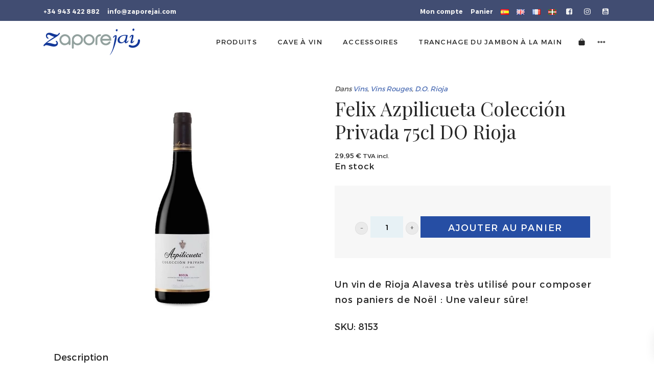

--- FILE ---
content_type: text/css
request_url: https://www.zaporejai.com/wp-content/uploads/sites/215/website.min.css?ver=1.0.2.1765809749
body_size: 29958
content:
#cc-main{--cc-bg: #fff;--cc-primary-color: #2c2f31;--cc-secondary-color: #5e6266;--cc-btn-primary-bg: #30363c;--cc-btn-primary-color: #fff;--cc-btn-primary-hover-bg: #000;--cc-btn-primary-hover-color: #fff;--cc-btn-secondary-bg: #eaeff2;--cc-btn-secondary-color: #2c2f31;--cc-btn-secondary-hover-bg: #000;--cc-btn-secondary-hover-color: #d4dae0;--cc-btn-secondary-hover-border-color: #f0f4f7;--cc-separator-border-color: #f0f4f7;--cc-toggle-off-bg: #667481;--cc-toggle-on-knob-bg: #fff;--cc-toggle-readonly-bg: #d5dee2;--cc-toggle-readonly-knob-bg: #fff;--cc-cookie-category-block-bg: #f0f4f7;--cc-cookie-category-block-border: #f0f4f7;--cc-cookie-category-block-hover-bg: #e9eff4;--cc-cookie-category-block-hover-border: #e9eff4;--cc-cookie-category-expanded-block-bg: #fff;--cc-cookie-category-expanded-block-hover-bg: #dee4e9}@keyframes fadeIn{0%{opacity:0}100%{opacity:1}}@keyframes web-pulse-animation{0%{opacity:1;transform:scale(1)}50%{opacity:0;transform:scale(1.6)}100%{opacity:0;transform:scale(1)}}@keyframes web-typed-blink{0%{opacity:1}44%{opacity:0}88%{opacity:1}}@keyframes web-loading-spinner{100%{transform:rotate(360deg)}}html,body{overflow-x:hidden}body{color:#262626;font-size:1.2rem}body.web-page-boxed{margin:0 auto;max-width:1200px}::-moz-selection{background-color:#3b3b3b;color:#fff}::selection{background-color:#3b3b3b;color:#fff}.web-block{display:block;overflow:hidden;position:relative;z-index:1}.web-block:after,.web-block:before{clear:both;content:"";display:table}.bg-image,.bg-video,.bg-slider,.bg-row-overlay,.bg-column-overlay{background-position:50% 50%;background-size:cover;bottom:0;left:0;position:absolute !important;right:0;top:0;transform:translate3d(0, 0, 0);z-index:-1}.bg-split-right>.bg-image,.bg-split-right>.bg-video,.bg-split-right>.bg-slider,.bg-split-right>.bg-row-overlay{left:50%}.bg-split-left>.bg-image,.bg-split-left>.bg-video,.bg-split-left>.bg-slider,.bg-split-left>.bg-row-overlay{right:50%}.bg-image>div,.bg-video>div{background-position:50% 50%;background-size:cover;bottom:0;left:0;position:absolute;right:0;top:0}.bg-image-row,.bg-video-row,.bg-map-row{bottom:0;left:0;position:absolute !important;right:0;top:0;z-index:-1}.bg-image-row>div,.bg-video-row>div{height:100%;overflow:hidden}.web-body-scrollbar-measure{height:50px;overflow:scroll;position:absolute;top:-9999px;width:50px}.web-gmaps{height:300px;width:100%}.web-scroll-top{cursor:pointer}pre{background-color:#303030;color:#fff;line-height:1.3;max-height:500px;padding:25px;position:relative}pre .tag{border-radius:0;display:inline-block;font-size:inherit;font-weight:inherit;line-height:inherit;padding:0;text-align:inherit;vertical-align:inherit;white-space:inherit}pre[class*="language-"]{margin:0}.skip-link{background:#333;color:#fff;display:none;font-size:2rem;padding:0.5rem;position:absolute;right:100%;top:0;z-index:9999}.admin-bar .skip-link{top:32px}.skip-link:focus{display:block;right:auto}.web-full-width-section div.post{margin:0 auto;max-width:470px;padding:100px 30px}.go_to_section_arrow{bottom:32px;left:50%;margin:auto;position:absolute;transform:translateX(-50%);z-index:999}.go_to_section_arrow_button{border:1px solid #000000;border-radius:50%;cursor:pointer;display:table;height:50px;margin:0 auto;width:50px}.go_to_section_arrow_button i{left:13px;position:absolute;top:7px}.web-fullpage-nav{z-index:999}.slide-container{width:70% !important}.web-extra-small-icon{font-size:1rem !important;height:34px !important;line-height:34px !important;width:34px !important}.web-small-icon{font-size:1.3rem !important;height:50px !important;line-height:50px !important;width:50px !important}.web-medium-icon{font-size:1.5rem !important;height:60px !important;line-height:60px !important;width:60px !important}.web-large-icon{font-size:2rem !important;height:70px !important;line-height:70px !important;width:70px !important}.hidden-xs-up{display:none !important}@media (max-width:575px){.hidden-xs-down{display:none !important}}@media (min-width:576px){.hidden-sm-up{display:none !important}}@media (max-width:767px){.hidden-sm-down{display:none !important}}@media (min-width:768px){.hidden-md-up{display:none !important}}@media (max-width:991px){.hidden-md-down{display:none !important}.bg-split-right>.bg-image,.bg-split-right>.bg-video,.bg-split-right>.bg-slider,.bg-split-right>.bg-row-overlay{left:0}.bg-split-left>.bg-image,.bg-split-left>.bg-video,.bg-split-left>.bg-slider,.bg-split-left>.bg-row-overlay{right:0}.bg-split-mobile-above>.bg-image,.bg-split-mobile-above>.bg-video,.bg-split-mobile-above>.bg-slider,.bg-split-mobile-above>.bg-row-overlay{bottom:auto}.bg-split-mobile-below>.bg-image,.bg-split-mobile-below>.bg-video,.bg-split-mobile-below>.bg-slider,.bg-split-mobile-below>.bg-row-overlay{top:auto}.bg-image-row,.bg-video-row{position:relative}.bg-image-row>div,.bg-video-row>div{padding-top:56.25%}.bg-image-row>div>.bg-image,.bg-video-row>div>.bg-video{bottom:0;left:0;position:absolute;right:0;top:0}}@media (min-width:992px){.hidden-lg-up{display:none !important}}@media (max-width:1199px){.hidden-lg-down{display:none !important}}@media (min-width:1200px){.hidden-xl-up{display:none !important}}.hidden-xl-down{display:none !important}svg{vertical-align:inherit}html{font-size:15px}body{-webkit-font-smoothing:antialiased;line-height:1.7;-moz-osx-font-smoothing:grayscale}p{margin-bottom:1.5rem}b,strong{font-weight:bold}.web-title{position:relative;z-index:1}.web-title+.web-sub-title{margin-top:1rem}.web-title-line{overflow:hidden}.web-title-line>span{display:inline-block;position:relative}.web-title-line>span::before,.web-title-line>span::after{border-bottom:2px solid;content:"";margin:0 20px;position:absolute;top:50%;width:100vw}.web-title-line>span::before{right:100%}.web-title-line>span::after{left:100%}.web-sub-title{color:#bea175;font-size:1.1rem;font-style:italic;font-weight:normal;position:relative;z-index:1}.web-title-back{color:inherit;font-size:6rem !important;margin-bottom:0;opacity:0.1}.web-title-back+*{margin-top:-40px;position:relative}.web-title-back+.web-sub-title{margin-top:-50px}.web-separator{display:block;margin:0 auto}.web-separator.small{width:25%}.web-separator.medium{width:50%}.web-separator.full{width:100%}.web-separator-split{overflow:hidden}.web-separator-split>div{display:inline-block;position:relative}.web-separator-split>div::before,.web-separator-split>div::after{content:"";margin:0 20px;position:absolute;top:50%;width:100vw}.web-separator-split.small>div::before{right:100%;width:6vw}.web-separator-split.small>div::after{left:100%;width:6vw}.web-separator-split.medium>div::before{right:100%;width:15vw}.web-separator-split.medium>div::after{left:100%;width:15vw}.web-separator-split.full>div::before{right:100%;width:100vw}.web-separator-split.full>div::after{left:100%;width:100vw}.web-separator.bbw-1{border-bottom:1px !important}.web-separator-split.bbw-1>div::before,.web-separator-split.bbw-1>div::after{border-bottom:1px !important}.web-separator.bbw-2{border-bottom:2px !important}.web-separator-split.bbw-2>div::before,.web-separator-split.bbw-2>div::after{border-bottom:2px !important}.web-separator.bbw-3{border-bottom:3px !important}.web-separator-split.bbw-3>div::before,.web-separator-split.bbw-3>div::after{border-bottom:3px !important}.web-separator.bbw-4{border-bottom:4px !important}.web-separator-split.bbw-4>div::before,.web-separator-split.bbw-4>div::after{border-bottom:4px !important}.web-separator.bbw-5{border-bottom:5px !important}.web-separator-split.bbw-5>div::before,.web-separator-split.bbw-5>div::after{border-bottom:5px !important}.web-separator.bbw-6{border-bottom:6px !important}.web-separator-split.bbw-6>div::before,.web-separator-split.bbw-6>div::after{border-bottom:6px !important}.web-separator.bbw-7{border-bottom:7px !important}.web-separator-split.bbw-7>div::before,.web-separator-split.bbw-7>div::after{border-bottom:7px !important}.web-separator.bbw-8{border-bottom:8px !important}.web-separator-split.bbw-8>div::before,.web-separator-split.bbw-8>div::after{border-bottom:8px !important}.web-separator.bbw-9{border-bottom:9px !important}.web-separator-split.bbw-9>div::before,.web-separator-split.bbw-9>div::after{border-bottom:9px !important}.web-separator.bbw-10{border-bottom:10px !important}.web-separator-split.bbw-10>div::before,.web-separator-split.bbw-10>div::after{border-bottom:10px !important}.web-title-sep-icon{color:inherit;display:block;line-height:0;margin:30px auto}.web-title-sep-icon .icon{font-size:1.9rem;vertical-align:middle}.web-title-sep-icon::before,.web-title-sep-icon::after{border-bottom:1px dotted;content:"";display:inline-block;opacity:0.4;vertical-align:middle;width:60px}.web-title-sep-icon::before{margin-right:20px}.web-title-sep-icon::after{margin-left:20px}ul.closed+ul{display:none}.row{position:relative;z-index:1}.row.vertical-gap{margin-top:-30px}.row.vertical-gap>[class*="col-"]{padding-top:30px}.row.sm-gap{margin-left:-7.5px;margin-right:-7.5px}.row.sm-gap>[class*="col-"]{padding-left:7.5px;padding-right:7.5px}.row.sm-gap.vertical-gap{margin-top:-15px}.row.sm-gap.vertical-gap>[class*="col-"]{padding-top:15px}.row.md-gap{margin-left:-22.5px;margin-right:-22.5px}.row.md-gap>[class*="col-"]{padding-left:22.5px;padding-right:22.5px}.row.md-gap.vertical-gap{margin-top:-45px}.row.md-gap.vertical-gap>[class*="col-"]{padding-top:45px}.row.lg-gap{margin-left:-30px;margin-right:-30px}.row.lg-gap>[class*="col-"]{padding-left:30px;padding-right:30px}.row.lg-gap.vertical-gap{margin-top:-65px}.row.lg-gap.vertical-gap>[class*="col-"]{padding-top:65px}.row.no-gap{margin-left:0;margin-right:0}.row.no-gap>[class*="col-"]{padding-left:0;padding-right:0}.pin-spacer{z-index:999 !important}.align-content-center>.row,.align-content-end>.row{width:100%}.col,.col-1,.col-10,.col-11,.col-12,.col-2,.col-3,.col-4,.col-5,.col-6,.col-7,.col-8,.col-9,.col-lg,.col-lg-1,.col-lg-10,.col-lg-11,.col-lg-12,.col-lg-2,.col-lg-3,.col-lg-4,.col-lg-5,.col-lg-6,.col-lg-7,.col-lg-8,.col-lg-9,.col-md,.col-md-1,.col-md-10,.col-md-11,.col-md-12,.col-md-2,.col-md-3,.col-md-4,.col-md-5,.col-md-6,.col-md-7,.col-md-8,.col-md-9,.col-sm,.col-sm-1,.col-sm-10,.col-sm-11,.col-sm-12,.col-sm-2,.col-sm-3,.col-sm-4,.col-sm-5,.col-sm-6,.col-sm-7,.col-sm-8,.col-sm-9,.col-xl,.col-xl-1,.col-xl-10,.col-xl-11,.col-xl-12,.col-xl-2,.col-xl-3,.col-xl-4,.col-xl-5,.col-xl-6,.col-xl-7,.col-xl-8,.col-xl-9{z-index:1}.thead-default th{background-color:#f7f7f7;color:#3b3b3b}.table thead th,.table td,.table th{border-color:#f2f2f2}.web-modal .modal-content{border:0;border-radius:0;overflow-x:hidden}.web-modal .modal-header,.web-modal .modal-footer{border-bottom-color:#F3F3F3;border-top-color:#F3F3F3;padding:25px 30px}.web-modal .modal-header .close,.web-modal .modal-footer .close{margin-top:0;position:relative;z-index:2}.web-modal .modal-body{padding:30px}.web-modal.fade .modal-dialog{transform:translate(0, 0);transition:none}.web-modal .modal-xl{max-width:1200px}@media (max-width:991.98px){.offcanvas-collapse{background-color:#fff;bottom:0;left:100%;overflow-y:auto;padding-left:1rem;padding-right:1rem;padding-top:70px;position:fixed;top:0;transition:transform 0.3s ease-in-out, visibility 0.3s ease-in-out !important;visibility:hidden;width:100%;z-index:9999 !important}.offcanvas-collapse.open{transform:translateX(-100%);visibility:visible}}@media (min-width:576px){.web-modal .modal-dialog{margin-bottom:60px;margin-top:60px}}.pull-0{right:auto}.pull-1{right:8.333333%}.pull-2{right:16.666667%}.pull-3{right:25%}.pull-4{right:33.333333%}.pull-5{right:41.666667%}.pull-6{right:50%}.pull-7{right:58.333333%}.pull-8{right:66.666667%}.pull-9{right:75%}.pull-10{right:83.333333%}.pull-11{right:91.666667%}.pull-12{right:100%}.push-0{left:auto}.push-1{left:8.333333%}.push-2{left:16.666667%}.push-3{left:25%}.push-4{left:33.333333%}.push-5{left:41.666667%}.push-6{left:50%}.push-7{left:58.333333%}.push-8{left:66.666667%}.push-9{left:75%}.push-10{left:83.333333%}.push-11{left:91.666667%}.push-12{left:100%}@media (min-width:576px){.pull-sm-0{right:auto}.pull-sm-1{right:8.333333%}.pull-sm-2{right:16.666667%}.pull-sm-3{right:25%}.pull-sm-4{right:33.333333%}.pull-sm-5{right:41.666667%}.pull-sm-6{right:50%}.pull-sm-7{right:58.333333%}.pull-sm-8{right:66.666667%}.pull-sm-9{right:75%}.pull-sm-10{right:83.333333%}.pull-sm-11{right:91.666667%}.pull-sm-12{right:100%}.push-sm-0{left:auto}.push-sm-1{left:8.333333%}.push-sm-2{left:16.666667%}.push-sm-3{left:25%}.push-sm-4{left:33.333333%}.push-sm-5{left:41.666667%}.push-sm-6{left:50%}.push-sm-7{left:58.333333%}.push-sm-8{left:66.666667%}.push-sm-9{left:75%}.push-sm-10{left:83.333333%}.push-sm-11{left:91.666667%}.push-sm-12{left:100%}}@media (min-width:768px){.pull-md-0{right:auto}.pull-md-1{right:8.333333%}.pull-md-2{right:16.666667%}.pull-md-3{right:25%}.pull-md-4{right:33.333333%}.pull-md-5{right:41.666667%}.pull-md-6{right:50%}.pull-md-7{right:58.333333%}.pull-md-8{right:66.666667%}.pull-md-9{right:75%}.pull-md-10{right:83.333333%}.pull-md-11{right:91.666667%}.pull-md-12{right:100%}.push-md-0{left:auto}.push-md-1{left:8.333333%}.push-md-2{left:16.666667%}.push-md-3{left:25%}.push-md-4{left:33.333333%}.push-md-5{left:41.666667%}.push-md-6{left:50%}.push-md-7{left:58.333333%}.push-md-8{left:66.666667%}.push-md-9{left:75%}.push-md-10{left:83.333333%}.push-md-11{left:91.666667%}.push-md-12{left:100%}}@media (min-width:992px){.pull-lg-0{right:auto}.pull-lg-1{right:8.333333%}.pull-lg-2{right:16.666667%}.pull-lg-3{right:25%}.pull-lg-4{right:33.333333%}.pull-lg-5{right:41.666667%}.pull-lg-6{right:50%}.pull-lg-7{right:58.333333%}.pull-lg-8{right:66.666667%}.pull-lg-9{right:75%}.pull-lg-10{right:83.333333%}.pull-lg-11{right:91.666667%}.pull-lg-12{right:100%}.push-lg-0{left:auto}.push-lg-1{left:8.333333%}.push-lg-2{left:16.666667%}.push-lg-3{left:25%}.push-lg-4{left:33.333333%}.push-lg-5{left:41.666667%}.push-lg-6{left:50%}.push-lg-7{left:58.333333%}.push-lg-8{left:66.666667%}.push-lg-9{left:75%}.push-lg-10{left:83.333333%}.push-lg-11{left:91.666667%}.push-lg-12{left:100%}}.clear{clear:both}.zi-0{z-index:0 !important}.zi-1{z-index:1 !important}.zi-2{z-index:2 !important}.zi-3{z-index:3 !important}.zi-4{z-index:4 !important}.zi-5{z-index:5 !important}.z-index,.zi-999{z-index:999 !important}.pull-right{float:right}.hidden{display:none !important}.web-img-fit{width:100%}img,.web-img{height:auto;max-width:100%}.web-navbar img{max-width:none}@media (max-width:575px){.web-img-fit-xs-down{max-width:100%}}@media (min-width:576px){.web-img-fit-sm-up{max-width:100%}}@media (max-width:767px){.web-img-fit-sm-down{max-width:100%}}@media (min-width:768px){.web-img-fit-md-up{max-width:100%}}@media (max-width:991px){.web-img-fit-md-down{max-width:100%}.animateme.disable-animations-mobile{opacity:1 !important;transform:none !important}}@media (min-width:992px){.web-img-fit-lg-up{max-width:100%}}@media (max-width:1199px){.web-img-fit-lg-down{max-width:100%}}@media (min-width:1200px){.web-img-fit-xl-up{max-width:100%}}.web-img-stretch{width:100%}.web-full-height{min-height:100vh !important;min-height:100dvh !important}.web-viewport{height:100vh;height:100dvh}.bg-transparent{background-color:transparent !important}.circle,.circle img,img.circle{border-radius:50%}.rounded,.rounded img,img.rounded{border-radius:5px}.web-gap,.web-gap-10,.web-gap-20,.web-gap-30,.web-gap-40,.web-gap-50,.web-gap-60{display:block;height:20px}.web-gap::after,.web-gap::before,.web-gap-10::after,.web-gap-10::before,.web-gap-20::after,.web-gap-20::before,.web-gap-30::after,.web-gap-30::before,.web-gap-40::after,.web-gap-40::before,.web-gap-50::after,.web-gap-50::before,.web-gap-60::after,.web-gap-60::before{clear:both;content:"";display:table}.web-gap-10{height:10px}.web-gap-20{height:20px}.web-gap-30{height:30px}.web-gap-40{height:40px}.web-gap-50{height:50px}.web-gap-60{height:60px}.alignleft,.align-left{text-align:left !important}.aligncenter,.align-center{text-align:center !important}.alignright,.align-right{text-align:right !important}.align-justify{text-align:justify}figure.alignleft,img.alignleft{float:left;margin:0 15px 0 0}figure.aligncenter,img.aligncenter{display:table;margin:0 auto}figure.alignright,img.alignright{float:right;margin:0 0 0 15px}.list-style-none{list-style-type:none !important}@media only screen and (max-width:991px){.web-center-mobile,.web-center-mobile *{text-align:center !important}}.va-t{vertical-align:top !important}.va-m{vertical-align:middle !important}.va-b{vertical-align:bottom !important}.va-s{vertical-align:super !important}.dib{display:inline-block !important}.din{display:none !important}.db{display:block}.cursor{cursor:pointer !important}.text-transform-none{text-transform:none !important}.text-uppercase{text-transform:uppercase !important}.fw-100{font-weight:100 !important}.fw-200{font-weight:200 !important}.fw-300{font-weight:300 !important}.fw-400{font-weight:400 !important}.fw-500{font-weight:500 !important}.fw-600{font-weight:600 !important}.fw-700{font-weight:700 !important}.fw-800{font-weight:800 !important}.fw-900{font-weight:900 !important}.fs-9{font-size:9px !important}.fs-10{font-size:10px !important}.fs-11{font-size:11px !important}.fs-12{font-size:12px !important}.fs-13{font-size:13px !important}.fs-14{font-size:14px !important}.fs-16{font-size:16px !important}.fs-18{font-size:18px !important}.fs-20{font-size:20px !important}.fs-22{font-size:22px !important}.fs-24{font-size:24px !important}.fs-26{font-size:26px !important}.fs-28{font-size:28px !important}.fs-30{font-size:30px !important}.fs-35{font-size:35px !important}.fs-40{font-size:40px !important}.fs-45{font-size:45px !important}.fs-50{font-size:50px !important}@media (min-width:1920px){.max-fs-4rem{font-size:4rem !important}.max-fs-6rem{font-size:6rem !important}.max-fs-8rem{font-size:8rem !important}}.lh-1{line-height:1 !important}.lh-1-2{line-height:1.2 !important}.lh-1-5{line-height:1.5 !important}.lh-1-8{line-height:1.8 !important}.lh-2{line-height:2 !important}.web-font-inherit{font-family:inherit !important}.ellipsis{overflow:hidden;text-overflow:ellipsis;white-space:nowrap}.hauto{height:auto !important}.wauto{width:auto !important}.l-50{left:-50%}.of-a{overflow:auto !important}.of-h{overflow:hidden !important}.of-v{overflow:visible !important}.of-x-a{overflow-x:auto !important}.of-x-h{overflow-x:hidden !important}.of-x-v{overflow-x:visible !important}.of-y-a{overflow-y:auto !important}.of-y-h{overflow-y:hidden !important}.of-y-v{overflow-y:visible !important}.br-0{border-radius:0px !important}.br-1{border-radius:1px !important}.br-2{border-radius:2px !important}.br-3{border-radius:3px !important}.br-4{border-radius:4px !important}.br-5{border-radius:5px !important}.br-6{border-radius:6px !important}.br-7{border-radius:7px !important}.br-8{border-radius:8px !important}.br-9{border-radius:9px !important}.br-10{border-radius:10px !important}.br-12{border-radius:12px !important}.br-14{border-radius:14px !important}.br-16{border-radius:16px !important}.br-18{border-radius:18px !important}.br-20{border-radius:20px !important}.br-25{border-radius:25px !important}.br-30{border-radius:30px !important}.br-35{border-radius:35px !important}.bb-n::after{border-bottom:none !important}.bs-solid{border-style:solid !important}.bs-dotted{border-style:dotted !important}.bs-dashed{border-style:dashed !important}.bs-double{border-style:double !important}.bs-groove{border-style:groove !important}.bs-ridge{border-style:ridge !important}.bs-inset{border-style:inset !important}.bs-outset{border-style:outset !important}.bbs-solid:not(.web-separator-split),.web-separator-split.bbs-solid>div::before,.web-separator-split.bbs-solid>div::after{border-bottom-style:solid !important}.bbs-dotted:not(.web-separator-split),.web-separator-split.bbs-dotted>div::before,.web-separator-split.bbs-dotted>div::after{border-bottom-style:dotted !important}.bbs-dashed:not(.web-separator-split),.web-separator-split.bbs-dashed>div::before,.web-separator-split.bbs-dashed>div::after{border-bottom-style:dashed !important}.bbs-double:not(.web-separator-split),.web-separator-split.bbs-double>div::before,.web-separator-split.bbs-double>div::after{border-bottom-style:double !important}.bbs-groove:not(.web-separator-split),.web-separator-split.bbs-groove>div::before,.web-separator-split.bbs-groove>div::after{border-bottom-style:groove !important}.bbs-ridge:not(.web-separator-split),.web-separator-split.bbs-ridge>div::before,.web-separator-split.bbs-ridge>div::after{border-bottom-style:ridge !important}.bbs-inset:not(.web-separator-split),.web-separator-split.bbs-inset>div::before,.web-separator-split.bbs-inset>div::after{border-bottom-style:inset !important}.bbs-outset:not(.web-separator-split),.web-separator-split.bbs-outset>div::before,.web-separator-split.bbs-outset>div::after{border-bottom-style:outset !important}.mauto{margin-left:auto;margin-right:auto}.p-0{padding:0px !important}.p-5{padding:5px !important}.p-10{padding:10px !important}.p-15{padding:15px !important}.p-20{padding:20px !important}.p-25{padding:25px !important}.p-30{padding:30px !important}.p-40{padding:40px !important}.p-50{padding:50px !important}.p-60{padding:60px !important}.p-70{padding:70px !important}.p-80{padding:80px !important}.p-90{padding:90px !important}.p-100{padding:100px !important}.pt-0{padding-top:0px !important}.pt-5{padding-top:5px !important}.pt-10{padding-top:10px !important}.pt-15{padding-top:15px !important}.pt-20{padding-top:20px !important}.pt-25{padding-top:25px !important}.pt-30{padding-top:30px !important}.pt-40{padding-top:40px !important}.pt-50{padding-top:50px !important}.pt-60{padding-top:60px !important}.pt-70{padding-top:70px !important}.pt-80{padding-top:80px !important}.pt-90{padding-top:90px !important}.pt-100{padding-top:100px !important}.pr-0{padding-right:0px !important}.pr-5{padding-right:5px !important}.pr-10{padding-right:10px !important}.pr-15{padding-right:15px !important}.pr-20{padding-right:20px !important}.pr-25{padding-right:25px !important}.pr-30{padding-right:30px !important}.pr-40{padding-right:40px !important}.pr-50{padding-right:50px !important}.pr-60{padding-right:60px !important}.pr-70{padding-right:70px !important}.pr-80{padding-right:80px !important}.pr-90{padding-right:90px !important}.pr-100{padding-right:100px !important}.pb-0{padding-bottom:0px !important}.pb-5{padding-bottom:5px !important}.pb-10{padding-bottom:10px !important}.pb-15{padding-bottom:15px !important}.pb-20{padding-bottom:20px !important}.pb-25{padding-bottom:25px !important}.pb-30{padding-bottom:30px !important}.pb-40{padding-bottom:40px !important}.pb-50{padding-bottom:50px !important}.pb-60{padding-bottom:60px !important}.pb-70{padding-bottom:70px !important}.pb-80{padding-bottom:80px !important}.pb-90{padding-bottom:90px !important}.pb-100{padding-bottom:100px !important}.pl-0{padding-left:0px !important}.pl-5{padding-left:5px !important}.pl-10{padding-left:10px !important}.pl-15{padding-left:15px !important}.pl-20{padding-left:20px !important}.pl-25{padding-left:25px !important}.pl-30{padding-left:30px !important}.pl-40{padding-left:40px !important}.pl-50{padding-left:50px !important}.pl-60{padding-left:60px !important}.pl-70{padding-left:70px !important}.pl-80{padding-left:80px !important}.pl-90{padding-left:90px !important}.pl-100{padding-left:100px !important}.m-0{margin:0px !important}.m-5{margin:5px !important}.m-10{margin:10px !important}.m-15{margin:15px !important}.m-20{margin:20px !important}.m-25{margin:25px !important}.m-30{margin:30px !important}.m-40{margin:40px !important}.m-50{margin:50px !important}.m-60{margin:60px !important}.m-70{margin:70px !important}.m-80{margin:80px !important}.m-90{margin:90px !important}.m-100{margin:100px !important}.mt-0{margin-top:0px !important}.mt-5{margin-top:5px !important}.mt-10{margin-top:10px !important}.mt-15{margin-top:15px !important}.mt-20{margin-top:20px !important}.mt-25{margin-top:25px !important}.mt-30{margin-top:30px !important}.mt-40{margin-top:40px !important}.mt-50{margin-top:50px !important}.mt-60{margin-top:60px !important}.mt-70{margin-top:70px !important}.mt-80{margin-top:80px !important}.mt-90{margin-top:90px !important}.mt-100{margin-top:100px !important}.mr-0{margin-right:0px !important}.mr-5{margin-right:5px !important}.mr-10{margin-right:10px !important}.mr-15{margin-right:15px !important}.mr-20{margin-right:20px !important}.mr-25{margin-right:25px !important}.mr-30{margin-right:30px !important}.mr-40{margin-right:40px !important}.mr-50{margin-right:50px !important}.mr-60{margin-right:60px !important}.mr-70{margin-right:70px !important}.mr-80{margin-right:80px !important}.mr-90{margin-right:90px !important}.mr-100{margin-right:100px !important}.mb-0{margin-bottom:0px !important}.mb-5{margin-bottom:5px !important}.mb-10{margin-bottom:10px !important}.mb-15{margin-bottom:15px !important}.mb-20{margin-bottom:20px !important}.mb-25{margin-bottom:25px !important}.mb-30{margin-bottom:30px !important}.mb-40{margin-bottom:40px !important}.mb-50{margin-bottom:50px !important}.mb-60{margin-bottom:60px !important}.mb-70{margin-bottom:70px !important}.mb-80{margin-bottom:80px !important}.mb-90{margin-bottom:90px !important}.mb-100{margin-bottom:100px !important}.ml-0{margin-left:0px !important}.ml-5{margin-left:5px !important}.ml-10{margin-left:10px !important}.ml-15{margin-left:15px !important}.ml-20{margin-left:20px !important}.ml-25{margin-left:25px !important}.ml-30{margin-left:30px !important}.ml-40{margin-left:40px !important}.ml-50{margin-left:50px !important}.ml-60{margin-left:60px !important}.ml-70{margin-left:70px !important}.ml-80{margin-left:80px !important}.ml-90{margin-left:90px !important}.ml-100{margin-left:100px !important}.op-0{opacity:0 !important}.op-1{opacity:0.1 !important}.op-2{opacity:0.2 !important}.op-3{opacity:0.3 !important}.op-4{opacity:0.4 !important}.op-5{opacity:0.5 !important}.op-6{opacity:0.6 !important}.op-7{opacity:0.7 !important}.op-8{opacity:0.8 !important}.op-9{opacity:0.9 !important}.op-10{opacity:1 !important}iframe{max-width:100%}.web-iframe-block iframe{display:block}.responsive-embed{clear:both;display:block;height:0;overflow:hidden;padding:0;position:relative}.responsive-embed.responsive-embed-16x9{padding-bottom:56.25%}.responsive-embed.responsive-embed-4x3{padding-bottom:75%}.responsive-embed>.embed-item,.responsive-embed>iframe,.responsive-embed>embed,.responsive-embed>object{border:0;bottom:0;height:100%;left:0;position:absolute;top:0;width:100%}.web-keyboard{background-color:#fff;border:1px solid #9c9c9c;border-radius:3px;color:#1c1c1c;display:inline-block;font-size:12px;height:30px;line-height:28px;margin:5px;min-width:30px;padding:0 7px;text-align:center}.web-vertical-center,.web-vertical-bottom,.web-vertical-top{display:table;height:100%;width:100%}.web-vertical-center>div,.web-vertical-bottom>div,.web-vertical-top>div{display:table-cell;vertical-align:middle}.web-vertical-bottom>div{vertical-align:bottom}.web-vertical-top>div{vertical-align:top}.text-xs-center{text-align:center}.text-xs-left{text-align:left}.text-xs-right{text-align:right}.pull-xs-right{float:right}.pull-xs-left{float:left}.pull-xs-none{float:none}@media (min-width:576px){.web-page-border .web-page-border-t,.web-page-border .web-page-border-r,.web-page-border .web-page-border-b,.web-page-border .web-page-border-l{background:#FFFFFF;position:fixed;z-index:2000}.web-page-border .web-page-border-t,.web-page-border .web-page-border-b{height:35px;left:0;width:100%}.web-page-border .web-page-border-t{top:0}.web-page-border .web-page-border-b{bottom:0}.web-page-border .web-page-border-r,.web-page-border .web-page-border-l{height:100%;top:0;width:35px}.web-page-border .web-page-border-r{right:0}.web-page-border .web-page-border-l{left:0}.web-page-border~.web-main{margin:35px}.web-page-border~.web-header{margin-left:35px;margin-right:35px;top:35px}.web-page-border~.web-navbar-left.web-navbar-side{bottom:35px;left:35px;top:35px}.web-page-border~.web-navbar-side{bottom:35px;top:35px}.web-page-border~.web-navbar-side.web-navbar-left-side{left:35px}.web-page-border~.web-navbar-side.web-navbar-right-side{right:35px}.web-page-border~.web-navbar-full{bottom:35px;left:35px;right:35px;top:35px}.web-page-border~.web-nav-toggler-right{right:55px;top:55px}.web-page-border~.web-nav-toggler-left{left:55px;top:55px}.web-page-border~.web-search{bottom:35px;left:35px;right:35px}.web-page-border~.web-animated-social-links-block{left:35px;right:35px;top:-165px}.web-page-border~.web-side-buttons{bottom:35px;right:35px}.web-page-border~.web-main .web-modal.modal,.web-page-border~.web-modal.modal{bottom:35px;left:35px;right:35px;top:35px}.web-page-border.web-page-border-md .web-page-border-t,.web-page-border.web-page-border-md .web-page-border-b{height:25px}.web-page-border.web-page-border-md .web-page-border-r,.web-page-border.web-page-border-md .web-page-border-l{width:25px}.web-page-border.web-page-border-md~.web-main{margin:25px}.web-page-border.web-page-border-md~.web-header{margin-left:25px;margin-right:25px;top:25px}.web-page-border.web-page-border-md~.web-navbar-left.web-navbar-side{bottom:25px;left:25px;top:25px}.web-page-border.web-page-border-md~.web-navbar-side{bottom:25px;top:25px}.web-page-border.web-page-border-md~.web-navbar-side.web-navbar-left-side{left:25px}.web-page-border.web-page-border-md~.web-navbar-side.web-navbar-right-side{right:25px}.web-page-border.web-page-border-md~.web-navbar-full{bottom:25px;left:25px;right:25px;top:25px}.web-page-border.web-page-border-md~.web-nav-toggler-right{right:45px;top:45px}.web-page-border.web-page-border-md~.web-nav-toggler-left{left:45px;top:45px}.web-page-border.web-page-border-md~.web-search{bottom:25px;left:25px;right:25px}.web-page-border.web-page-border-md~.web-animated-social-links-block{left:25px;right:25px;top:-175px}.web-page-border.web-page-border-md~.web-side-buttons{bottom:25px;right:25px}.web-page-border.web-page-border-md~.web-main .web-modal.modal,.web-page-border.web-page-border-md~.web-modal.modal{bottom:25px;left:25px;right:25px;top:25px}.web-page-border.web-page-border-sm .web-page-border-t,.web-page-border.web-page-border-sm .web-page-border-b{height:15px}.web-page-border.web-page-border-sm .web-page-border-r,.web-page-border.web-page-border-sm .web-page-border-l{width:15px}.web-page-border.web-page-border-sm~.web-main{margin:15px}.web-page-border.web-page-border-sm~.web-header{margin-left:15px;margin-right:15px;top:15px}.web-page-border.web-page-border-sm~.web-navbar-left.web-navbar-side{bottom:15px;left:15px;top:15px}.web-page-border.web-page-border-sm~.web-navbar-side{bottom:15px;top:15px}.web-page-border.web-page-border-sm~.web-navbar-side.web-navbar-left-side{left:15px}.web-page-border.web-page-border-sm~.web-navbar-side.web-navbar-right-side{right:15px}.web-page-border.web-page-border-sm~.web-navbar-full{bottom:15px;left:15px;right:15px;top:15px}.web-page-border.web-page-border-sm~.web-nav-toggler-right{right:35px;top:35px}.web-page-border.web-page-border-sm~.web-nav-toggler-left{left:35px;top:35px}.web-page-border.web-page-border-sm~.web-search{bottom:15px;left:15px;right:15px}.web-page-border.web-page-border-sm~.web-animated-social-links-block{left:15px;right:15px;top:-185px}.web-page-border.web-page-border-sm~.web-side-buttons{bottom:15px;right:15px}.web-page-border.web-page-border-sm~.web-main .web-modal.modal,.web-page-border.web-page-border-sm~.web-modal.modal{bottom:15px;left:15px;right:15px;top:15px}body.web-has-page-border-padding{margin:35px}body.web-has-page-border-padding .web-header{left:35px;right:35px;top:35px}body.web-has-page-border-padding .web-navbar.web-navbar-fixed,body.web-has-page-border-padding .web-navbar.web-navbar-full{left:35px;right:35px}body.web-has-page-border-padding.web-page-border-md{margin:25px}body.web-has-page-border-padding.web-page-border-md .web-header{left:25px;right:25px;top:25px}body.web-has-page-border-padding.web-page-border-md .web-navbar.web-navbar-fixed,body.web-has-page-border-padding.web-page-border-md .web-navbar.web-navbar-full{left:25px;right:25px}body.web-has-page-border-padding.web-page-border-sm{margin:15px}body.web-has-page-border-padding.web-page-border-sm .web-header{left:15px;right:15px;top:15px}body.web-has-page-border-padding.web-page-border-sm .web-navbar.web-navbar-fixed,body.web-has-page-border-padding.web-page-border-sm .web-navbar.web-navbar-full{left:15px;right:15px}.web-header.web-header-opaque{left:0;right:0;top:0}}.web-post-content.has-sticky-sharer .col.sharing-buttons{max-width:80px;width:80px}.web-post-content.has-sticky-sharer>.web-post-content-main{max-width:calc(100% - 80px)}.web-post-content.has-sticky-sharer>.web-post-content-main.both_sides_sharer{max-width:calc(100% - 160px)}.web-post-content.has-sticky-sharer>.web-post-content-main .container,.web-post-content.has-sticky-sharer>.web-post-content-main .container-fluid{padding-left:0;padding-right:0}.web-post-content.has-sticky-sharer p.h5{font-size:11px;line-height:1;margin:0 0 15px;text-align:center;width:50px}.facebook-text-color{color:#3B5998 !important}.facebook-bg-color{background-color:#3B5998 !important}.twitter-text-color{color:#00aced !important}.twitter-bg-color{background-color:#00aced !important}.linkedin-text-color{color:#0077B5 !important}.linkedin-bg-color{background-color:#0077B5 !important}.pinterest-text-color{color:#cb2027 !important}.pinterest-bg-color{background-color:#cb2027 !important}.meneame-text-color{color:#E15625 !important}.meneame-bg-color{background-color:#E15625 !important}.whatsapp-text-color{color:#25D366 !important}.whatsapp-bg-color{background-color:#25D366 !important}.email-text-color{color:#fff !important}.email-bg-color{background-color:#000 !important}.sharing-buttons ul{list-style-type:none;margin:0;padding:0}.sharing-buttons ul>li{display:inline-block;margin-bottom:10px;text-align:center}.sharing-buttons ul>li>a,.sharing-buttons ul>li>span{box-shadow:0 2px 20px 0 rgba(0, 0, 0, 0.08);display:block;font-size:20px;padding:3px 10px 8px}.sharing-buttons ul>li>a.web-icon-shape-circle,.sharing-buttons ul>li>span.web-icon-shape-circle{border-radius:50%}.sharing-buttons ul>li>a>span,.sharing-buttons ul>li>span>span{display:inline-block;height:30px;line-height:30px;text-align:center;width:30px}.sharing-buttons ul>li>a>span i.web-svg-icon,.sharing-buttons ul>li>span>span i.web-svg-icon{display:inline-block;height:30px;line-height:30px;text-align:center;width:30px}.sharing-buttons ul>li>a>span i.web-svg-icon svg,.sharing-buttons ul>li>span>span i.web-svg-icon svg{height:30px;width:30px}.sharing-buttons ul>li>a:hover,.sharing-buttons ul>li>span:hover{color:#fff}.sharing-buttons ul>li .web-share-count{font-size:11px;font-weight:600;line-height:1;margin-top:5px}.bottom-sharing-buttons{bottom:30px;max-width:85px;padding:25px 20px 20px 15px;position:fixed;right:0;z-index:100}.web-animated-social-links-block{background-color:#1c1c1c;color:#fff;display:table;height:200px;left:0;position:fixed;right:0;text-align:center;top:-200px;width:100%;z-index:1007}.web-animated-social-links-block>div{display:table-cell;vertical-align:middle}.web-animated-social-links-block .web-animated-social-links{line-height:2;margin:0;padding:0}.web-animated-social-links-block .web-animated-social-links>li{cursor:pointer;display:inline-block;font-size:1.6rem;margin:0 20px;opacity:0;text-decoration:none;transform:translateY(20px)}.web-animated-social-links-block .web-animated-social-links>li::before,.web-animated-social-links-block .web-animated-social-links>li::after,.web-animated-social-links-block .web-animated-social-links>li>*{opacity:0.85;transition:0.2s opacity;will-change:opacity}.web-animated-social-links-block .web-animated-social-links>li a{color:#FFFFFF}.web-animated-social-links-block .web-animated-social-links>li .social-likes__counter{font-size:0.6em;margin-left:10px;opacity:0.7;vertical-align:middle}.web-animated-social-links-block .web-animated-social-links>li:hover::before,.web-animated-social-links-block .web-animated-social-links>li:hover::after,.web-animated-social-links-block .web-animated-social-links>li:hover>*{opacity:1}.web-animated-social-links-block-overlay{background-color:#1c1c1c;bottom:0;cursor:pointer;display:none;left:0;opacity:0;position:fixed;right:0;top:0;z-index:1006}.web-header{left:0;position:absolute;right:0;top:0;z-index:1000;-moz-transform:translate3d(0, 0, 0);-webkit-transform:translate3d(0, 0, 0);transform:translate3d(0, 0, 0)}.web-header.web-navbar-sticky{position:fixed}header.web-navbar-sticky.web-navbar-fixed>.sticky-off{display:none}.web-header-banner{display:block;position:relative;width:100%}.web-header-banner-close-icon{color:#ff0000;cursor:pointer;position:absolute;right:0;z-index:9999}.web-header-banner>div{background-position:center;background-repeat:no-repeat;background-size:cover;min-height:100px}.web-logo-top{color:#fff;padding:15px 10px;position:relative;text-align:center}.web-header.web-navbar-autohide .web-top-nav,.web-header.web-navbar-autohide .web-bottom-nav{position:relative}.web-top-nav{font-size:0.85rem;position:relative;z-index:1001}.web-top-nav::after{clear:both;content:"";display:table}.web-top-nav.sticky{left:0;position:fixed;right:0;top:0}.web-has-page-border .web-top-nav.sticky{margin-left:35px;margin-right:35px;margin-top:35px}.web-has-page-border.web-page-border-md .web-top-nav.sticky{margin-left:25px;margin-right:25px;margin-top:25px}.web-has-page-border.web-page-border-sm .web-top-nav.sticky{margin-top:15px;margin-left:15px;margin-right:15px}.web-header-gradient{background-color:transparent;background-size:100%}.web-top-nav.web-top-nav-transparent{background-color:transparent !important}.web-top-nav .web-contacts-left{float:left}.web-top-nav .web-contacts-right{float:right}.web-top-nav .web-navbar ul>li.main-menu-item>a .web-nav-item-content-shade{display:none}.web-top-nav ul{list-style-type:none;margin:0;padding:0}.web-top-nav ul>li{display:inline-block;margin-right:15px}.web-top-nav ul>li:last-of-type{margin-right:0}.web-top-nav ul>li .web-contact-icon{display:inline-block;vertical-align:bottom;margin-right:3px}.web-top-nav ul>li a.web-contact-icon{color:inherit}.web-top-nav .web-navbar{padding:0;z-index:auto;font-size:inherit;background-color:transparent;box-shadow:none;border:none}.web-header-opaque .web-top-nav .web-navbar{background-color:transparent;box-shadow:none;border:none}.web-navbar{position:relative;font-size:14px;z-index:1000;-webkit-transition:0.3s background-color;transition:0.3s background-color;will-change:background-color}.web-navbar.web-navbar-fixed{position:fixed;top:0;left:0;right:0;-webkit-transition:0.2s -webkit-transform, 0.2s visibility, 0.3s background-color;transition:0.2s transform, 0.2s visibility, 0.3s background-color;will-change:transform, visibility, background-color}.web-navbar.web-navbar-fixed.web-onscroll-hide{-ms-transform:translateY(-100%);transform:translateY(-100%);visibility:hidden}.web-navbar.web-navbar-fixed.web-onscroll-show{-ms-transform:translateY(0);transform:translateY(0);visibility:visible}.web-navbar.web-navbar-transparent{background-color:transparent}.web-navbar .widget_shopping_cart_content{display:table;width:100%;height:100%}.web-navbar .web-nav-table{position:relative;display:table;width:100%;height:100%}.web-navbar .web-nav-table>*{display:table-cell;vertical-align:middle}.web-navbar .web-nav-table.web-centered-icons{width:auto;margin:0 auto}.web-navbar .web-nav-table.web-centered-icons>*{display:inline-block}.web-navbar .web-nav-table>.web-nav-row{display:table-row}.web-navbar .web-nav-table>.web-nav-row-full{height:100%}.web-navbar .web-nav-table>.web-nav-row-center>*{display:table-cell;vertical-align:middle}.web-navbar .web-nav-table>.web-nav-icons,.web-navbar .web-nav-table>.web-nav-logo{width:0.1px}.web-navbar .web-nav-table>.web-nav-icons{padding-left:0}.web-navbar .web-nav-icons{white-space:nowrap}.web-navbar .web-nav-icons>*{white-space:initial}.web-navbar a{color:inherit}.web-navbar a .site-title,.web-navbar a:hover .site-title{position:relative;padding:3px 0px;display:block;font-size:0.9rem;line-height:1;white-space:nowrap}.web-navbar a .site-description,.web-navbar a:hover .site-description{position:relative;padding:3px 0px;display:block;font-style:italic;font-size:0.7em;line-height:1;opacity:0.7;white-space:nowrap}.web-navbar ul{list-style-type:none;padding:0;margin:0}.web-navbar ul>li>a{white-space:nowrap}.web-navbar ul>li>a:hover,.web-navbar ul>li>a:focus{text-decoration:none}.web-navbar ul>li>a>span{display:inline-block;position:relative;vertical-align:middle}.web-navbar ul>li>a>span .web-svg-icon svg{width:1.2em;height:1.2em}.web-navbar .web-navbar-bg{position:absolute;top:0;left:0;right:0;bottom:0;z-index:-1}.web-navbar .web-nav{position:relative;padding-left:20px}.web-navbar .web-centered-icons .web-nav{padding-left:0;width:auto}.web-navbar .web-nav.web-nav-split{padding-left:0}.web-navbar .web-nav .web-nav{padding-left:0;padding-right:0}.web-navbar .web-nav li.single-icon>a:before{content:none}.web-navbar .web-nav li>a .web-nav-item-title{display:block;position:relative}.web-navbar .web-nav li>a .web-nav-item-descr{display:block;font-style:italic;font-size:0.7em;opacity:0.7}.web-navbar .web-nav>li{position:relative;display:inline-block;vertical-align:middle}.web-navbar .web-nav>li>a{position:relative;padding:6px 20px;display:block}.web-navbar .web-nav>li>a .web-nav-item-content,.web-navbar .web-nav>li>a .web-nav-item-content-shade{position:relative;display:block;overflow:hidden}.web-navbar .web-nav>li.single-icon>a,.web-navbar .web-nav>li.lang-item>a{padding-left:4px;padding-right:4px}.web-navbar .web-nav .dropdown{position:absolute;display:none;margin-top:12px;padding:20px 0;opacity:0;z-index:1}.web-navbar .web-nav .dropdown:before{content:"";display:block;position:absolute;width:100%;left:0;top:-20px;height:90px;z-index:-1}.web-navbar .web-nav .dropdown>li{position:relative}.web-navbar .web-nav .dropdown>li>a{display:block;padding:8px 25px;padding-right:50px}.web-navbar .web-nav .dropdown>li>a:hover{text-decoration:none}.web-navbar .web-nav .web-drop-item .web-drop-item>a:after{content:"";display:block;position:absolute;top:50%;margin-top:-1px;right:20px;color:inherit;width:0;height:0;border-top:2px solid transparent;border-bottom:2px solid transparent;border-left:2px solid}.web-navbar .web-nav .web-drop-item .web-drop-item .dropdown{top:0;margin-top:-20px;margin-left:100%}.web-navbar .web-nav .narrow-menu-reusable-block{max-width:200px}.web-navbar .web-nav .web-mega-item{position:static}.web-navbar .web-nav .web-mega-item>.dropdown{left:0;overflow:hidden}.web-navbar .web-nav .web-mega-item>.dropdown>ul{display:table;list-style-type:none;padding:0}.web-navbar .web-nav .web-mega-item>.dropdown>ul>li{display:table-cell;min-width:200px}.web-navbar .web-nav .web-mega-item>.dropdown>ul ul{list-style-type:none;padding:0}.web-navbar .web-nav .web-mega-item>.dropdown>ul li{list-style-type:none;padding:0;-webkit-box-flex:1;-ms-flex-positive:1;flex-grow:1;-ms-flex-preferred-size:0;flex-basis:0;padding-left:10px;padding-right:10px}.web-navbar .web-nav .web-mega-item>.dropdown>ul li>label{position:relative;display:block;font-size:1.1rem;line-height:1;margin:12px 20px;margin-bottom:30px;padding-right:50px;white-space:nowrap}.web-navbar .web-nav .web-mega-item>.dropdown>ul li>label a:hover{text-decoration:none}.web-navbar .web-nav .web-mega-item>.dropdown>ul li>label:before{content:"";position:absolute;bottom:-15px;left:0;width:100%;height:0;border-bottom:1px solid;opacity:0.3}.web-navbar .web-nav .web-mega-item>.dropdown>ul li li{padding:0}.web-navbar .web-nav .web-mega-item>.dropdown>ul li li a{display:block;padding:8px 20px;padding-right:50px}.web-navbar .align-right>*{text-align:left}.web-navbar .align-right .web-mega-item>.dropdown{left:auto;right:0}.web-navbar .align-center>*{text-align:left}.web-navbar .align-center .web-mega-item>.dropdown{left:auto;right:0}.web-navbar .web-nav-split{-webkit-align-items:center;align-items:center;display:-ms-flexbox;display:-webkit-flex;display:flex;-ms-flex-align:center;-ms-flex-pack:center;-webkit-flex-wrap:nowrap;-ms-flex-wrap:nowrap;flex-wrap:nowrap;-webkit-justify-content:center;justify-content:center;text-align:center;width:100%}.web-navbar .web-nav-split>li{width:100%}.web-navbar .web-nav-split>li:last-child{text-align:left}.web-navbar .web-nav-split>li:first-child{text-align:right}.web-navbar .web-nav-split>li.web-split-menu-logo{flex:1 auto;width:auto}.web-navbar .web-nav-split>li.web-split-menu-logo a:hover{background-color:transparent}.web-navbar .web-nav-split .web-mega-item>.dropdown{left:auto;right:0}.web-navbar .web-drop-item.web-drop-left>a::after{border-bottom:2px solid transparent;border-left:0;border-right:2px solid;border-top:2px solid transparent}.web-navbar .web-drop-item.web-drop-left .dropdown{margin-left:-100%}.web-badge{background-color:#fff;border-radius:7.5px;color:#1c1c1c;display:inline-block;font-size:10px;height:15px;line-height:15px;min-width:15px;padding:0 4px;text-align:center}.web-navbar li.cart-menu .web-badge{bottom:0;position:absolute;right:-4px}.web-navbar li.cart-menu .web-badge:after{content:none !important}.web-main-nav.web-navbar ul>li>a>span .web-svg-icon{padding:6px}.web-top-nav .web-navbar .web-nav{padding:0}.web-top-nav .web-navbar .web-nav .dropdown::before{top:-17px}.web-top-nav .web-navbar .web-nav>li>a{padding:0}.web-top-nav .web-navbar .web-nav .web-badge{bottom:-6px;right:-6px}.web-header-side .web-navbar-side{bottom:0;left:0;position:fixed;top:0;width:280px;z-index:999}.web-header-side~.web-main,.web-header-side~.web-search{margin-left:280px}.web-header-side>.web-top-nav{margin-left:280px}.web-header-side.web-header-side-lg .web-navbar-side{width:300px}.web-header-side.web-header-side-lg~.web-main,.web-header-side.web-header-side-lg~.web-search{margin-left:300px}.web-header-side.web-header-side-lg>.web-top-nav{margin-left:300px}.web-has-page-border .web-header-side .web-navbar-side{bottom:35px;left:35px;top:35px}.web-has-page-border .web-header-side~.web-main,.web-has-page-border .web-header-side~.web-search{margin-left:315px}.web-has-page-border .web-header-side>.web-top-nav{margin-left:315px;margin-right:35px;margin-top:35px}.web-has-page-border.web-page-border-md .web-header-side .web-navbar-side{bottom:25px;left:25px;top:25px}.web-has-page-border.web-page-border-md .web-header-side~.web-main,.web-has-page-border.web-page-border-md .web-header-side~.web-search{margin-left:305px}.web-has-page-border.web-page-border-md .web-header-side>.web-top-nav{margin-left:305px;margin-right:25px;margin-top:25px}.web-has-page-border.web-page-border-sm .web-header-side .web-navbar-side{bottom:15px;left:15px;top:15px}.web-has-page-border.web-page-border-sm .web-header-side~.web-main,.web-has-page-border.web-page-border-sm .web-header-side~.web-search{margin-left:295px}.web-has-page-border.web-page-border-sm .web-header-side>.web-top-nav{margin-left:295px;margin-right:15px;margin-top:15px}.web-has-page-border .web-header-side.web-header-side-lg .web-navbar-side{bottom:35px;left:35px;top:35px}.web-has-page-border .web-header-side.web-header-side-lg~.web-main,.web-has-page-border .web-header-side.web-header-side-lg~.web-search{margin-left:335px}.web-has-page-border .web-header-side.web-header-side-lg>.web-top-nav{margin-left:335px;margin-right:35px;margin-top:35px}.web-has-page-border.web-page-border-md .web-header-side.web-header-side-lg .web-navbar-side{bottom:25px;left:25px;top:25px}.web-has-page-border.web-page-border-md .web-header-side.web-header-side-lg~.web-main,.web-has-page-border.web-page-border-md .web-header-side.web-header-side-lg~.web-search{margin-left:325px}.web-has-page-border.web-page-border-md .web-header-side.web-header-side-lg>.web-top-nav{margin-left:325px;margin-right:25px;margin-top:25px}.web-has-page-border.web-page-border-sm .web-header-side.web-header-side-lg .web-navbar-side{bottom:15px;left:15px;top:15px}.web-has-page-border.web-page-border-sm .web-header-side.web-header-side-lg~.web-main,.web-has-page-border.web-page-border-sm .web-header-side.web-header-side-lg~.web-search{margin-left:315px}.web-has-page-border.web-page-border-sm .web-header-side.web-header-side-lg>.web-top-nav{margin-left:315px;margin-right:15px;margin-top:15px}.web-nav-toggler-right,.web-nav-toggler-left{list-style:none;margin:0;padding:0;position:fixed;right:20px;top:20px;z-index:1002}.web-nav-toggler-right>li,.web-nav-toggler-left>li{display:inline-block}.web-nav-toggler-right>li+li,.web-nav-toggler-left>li+li{margin-left:15px}.web-nav-toggler-right>li>a,.web-nav-toggler-left>li>a{background-color:#1c1c1c;box-shadow:0 2px 20px 0 rgba(0, 0, 0, 0.08);color:#fff;display:block;padding:12px}.web-nav-toggler-right>li>a>span{height:25px;vertical-align:text-bottom}.web-nav-toggler-left{left:20px;right:auto}.web-nav-toggler-left>li>a>span{height:25px;vertical-align:text-bottom}.toggle-close-icon,.web-navbar ul>li>a>span.toggle-close-icon{display:none}.active .toggle-main-icon{display:none}.active .toggle-close-icon{display:inline}.web-navbar ul>li>a.active>span.toggle-close-icon{display:inline}ul.account-dropdown-menu li{color:inherit !important;display:block;width:100%}ul.account-dropdown-menu li a{padding:6px 0 !important}.web-navbar-mobile-content ul.dropdown{background-color:transparent !important}.web-bottom-nav.web-onscroll-hide{transform:translateY(-100%);visibility:hidden}.web-bottom-nav.web-onscroll-show{transform:translateY(0);visibility:visible}@media (max-width:991px){.web-navbar .web-nav-split{padding-left:0}.web-navbar .web-nav-split>li.web-split-menu-logo{flex:1 auto;text-align:left;width:auto}.web-navbar .web-nav-split>li>a{padding:6px 0}.web-has-page-border .web-top-nav.sticky{margin-left:0;margin-right:0;margin-top:0}.web-has-page-border.web-page-border-md .web-top-nav.sticky{margin-left:0;margin-right:0;margin-top:0}.web-has-page-border.web-page-border-sm .web-top-nav.sticky{margin-left:0;margin-right:0;margin-top:0}.web-header-side .web-navbar-side{display:none}.web-header-side~.web-main,.web-header-side~.web-search{margin-left:0}.web-header-side>.web-top-nav{margin-left:0}#web-nav-mobile.web-navbar-left-side{bottom:0;display:inherit;left:0;padding:0;position:fixed;top:0;z-index:1002;box-sizing:border-box;overflow-y:auto;-webkit-overflow-scrolling:touch}#web-nav-mobile .web-mobile-toggle{position:absolute;right:30px;top:30px}.web-header-side.web-header-side-lg~.web-main,.web-header-side.web-header-side-lg~.web-search{margin-left:0}.web-header-side.web-header-side-lg>.web-top-nav{margin-left:0}.web-has-page-border .web-header-side~.web-main,.web-has-page-border .web-header-side~.web-search{margin-left:0}.web-has-page-border .web-header-side>.web-top-nav{margin-left:0;margin-right:0;margin-top:0}.web-has-page-border.web-page-border-md .web-header-side~.web-main,.web-has-page-border.web-page-border-md .web-header-side~.web-search{margin-left:0}.web-has-page-border.web-page-border-md .web-header-side>.web-top-nav{margin-left:0;margin-right:0;margin-top:0}.web-has-page-border.web-page-border-sm .web-header-side~.web-main,.web-has-page-border.web-page-border-sm .web-header-side~.web-search{margin-left:0}.web-has-page-border.web-page-border-sm .web-header-side>.web-top-nav{margin-left:0;margin-right:0;margin-top:0}.web-has-page-border .web-header-side.web-header-side-lg~.web-main,.web-has-page-border .web-header-side.web-header-side-lg~.web-search{margin-left:0}.web-has-page-border .web-header-side.web-header-side-lg>.web-top-nav{margin-left:0;margin-right:0;margin-top:0}.web-has-page-border.web-page-border-md .web-header-side.web-header-side-lg~.web-main,.web-has-page-border.web-page-border-md .web-header-side.web-header-side-lg~.web-search{margin-left:0}.web-has-page-border.web-page-border-md .web-header-side.web-header-side-lg>.web-top-nav{margin-left:0;margin-right:0;margin-top:0}.web-has-page-border.web-page-border-sm .web-header-side.web-header-side-lg~.web-main,.web-has-page-border.web-page-border-sm .web-header-side.web-header-side-lg~.web-search{margin-left:0}.web-has-page-border.web-page-border-sm .web-header-side.web-header-side-lg>.web-top-nav{margin-left:0;margin-right:0;margin-top:0}}@media (max-width:767px){.web-navbar .web-nav .web-mega-item>.dropdown{left:0;right:0}.web-navbar .web-nav .web-mega-item>.dropdown>ul{-webkit-box-pack:start;display:block;flex-flow:row nowrap;-ms-flex-pack:start;justify-content:flex-start;margin:0}.web-navbar .web-nav .web-mega-item>.dropdown>ul li{-webkit-box-flex:0;flex-basis:auto;flex-grow:0;padding:0;width:100%}.web-navbar .web-nav .web-mega-item>.dropdown>ul>li+li{margin-top:40px}}@media (max-width:575px){.web-top-nav .web-contacts-left{float:none;text-align:center}.web-top-nav .web-contacts-right{float:none;margin-top:10px;text-align:center}}.web-drop-item .dropdown{opacity:0;visibility:hidden;transition:opacity 0.3s ease, visibility 0s linear 0.3s;display:none}.web-drop-item.open>.dropdown,.web-drop-item.open>div>.dropdown{display:block;opacity:1;visibility:visible;transition:opacity 0.3s ease}.web-header.web-navbar-autohide{transition:transform 0.3s ease-in-out}.web-header.autohide-hidden{transform:translateY(-100%)}.web-navbar-side{bottom:0;height:100vh;height:100dvh;overflow:hidden;padding:0;position:fixed;top:0;z-index:1002}.web-navbar-side.web-navbar-left-side{left:0;margin-left:-250px;width:250px}.web-navbar-side.web-navbar-right-side{margin-right:-250px;right:0;width:250px}.web-navbar-side.web-navbar-lg.web-navbar-left-side{margin-left:-350px;width:350px}.web-navbar-side.web-navbar-lg.web-navbar-right-side{margin-right:-350px;width:350px}.web-navbar-side .web-nav-logo{display:block;padding:30px;width:100%}.web-navbar-side .nano{height:100%;overflow-y:auto}.web-navbar-side .web-nav{overflow:hidden;padding:0;position:relative}.web-navbar-side .web-nav .dropdown>li{display:block;position:static}.web-navbar-side .web-nav .dropdown>li>a{padding:12px 30px}.web-navbar-side .web-nav>li{display:block;position:static}.web-navbar-side h4{padding:12px 30px}.web-navbar-side .web-nav>li>a{padding:12px 30px;white-space:normal}.web-navbar-side .web-nav>li>a::before,.web-navbar-side .web-nav>li>a::after{content:none}.web-navbar-side .web-nav .dropdown>li>a{white-space:normal}.web-navbar-side .web-nav .dropdown>li>a::before,.web-navbar-side .web-nav .dropdown>li>a::after{content:none}.web-navbar-side .web-nav .web-drop-item>a,.web-navbar-side .web-nav .web-drop-item>div,.web-navbar-side .web-nav>.web-drop-item>a,.web-navbar-side .web-nav .dropdown-back>a{position:relative}.web-navbar-side .web-nav .web-drop-item:not(.open)>div{display:none}.web-navbar-side .web-nav .web-drop-item .web-drop-item>a::after,.web-navbar-side .web-nav .web-drop-item>a::after{border:0;border-bottom:5px solid transparent;border-left:5px solid;border-top:5px solid transparent;color:inherit;content:"";display:block;height:0;left:auto;margin-top:-5px;opacity:0.6 !important;position:absolute;right:30px;top:50%;transform:none;transition:0.3s opacity;width:0;will-change:opacity}.web-navbar-side .web-nav .web-drop-item>a:hover::after,.web-navbar-side .web-nav .web-drop-item>a.hover::after{height:0;opacity:1 !important;width:0}.web-navbar-side .web-nav>.web-drop-item>a::after{border:0;border-bottom:5px solid transparent;border-left:5px solid;border-top:5px solid transparent;color:inherit;content:"";display:block;height:0;left:auto;margin-top:-5px;opacity:0.6 !important;position:absolute;right:30px;top:50%;transform:none;transition:0.3s opacity;width:0;will-change:opacity}.web-navbar-side .web-nav>.web-drop-item>a:hover::after,.web-navbar-side .web-nav>.web-drop-item>a.hover::after{height:0;opacity:1 !important;width:0}.web-navbar-side .web-nav .dropdown{display:block;opacity:1;padding:0}.web-navbar-side .web-nav .dropdown::before{content:none}.web-navbar-side .web-nav .web-drop-item>.dropdown{left:0;margin-left:0;margin-top:0;top:0;width:100%}.web-navbar-side .web-nav .web-drop-item .web-drop-item>.dropdown{left:0;margin-left:0;margin-top:0;top:0;width:100%}.web-navbar-side .web-nav .web-drop-item .web-drop-item>.dropdown>li>a{display:none}.web-navbar-side .web-nav .web-drop-item>.dropdown>li>a{display:none}.web-navbar-side .dropdown>.dropdown-back>a::after{border:0;border-bottom:5px solid transparent;border-right:5px solid;border-top:5px solid transparent;color:inherit;content:"" !important;display:block;height:0;left:15px;margin-top:-5px;opacity:0.6;position:absolute;top:50%;transform:none;transition:0.3s opacity;width:0;will-change:opacity}.web-navbar-side .dropdown>.dropdown-back>a:hover::after,.web-navbar-side .dropdown>.dropdown-back>a.hover::after{opacity:1}.web-navbar-side .web-nav-icons{list-style:none}.web-navbar-side .web-nav-icons li{display:inline-block;position:relative;vertical-align:middle}.web-navbar-side .web-nav-icons li>a{display:inline-block;padding:0 15px}.web-navbar-side .web-nav-icons li>a>i,.web-navbar-side .web-nav-icons li>a>span{font-size:1.2rem;height:32px;line-height:32px;vertical-align:middle}.web-navbar-side .web-nav-social{padding:30px}.web-navbar-side .web-nav-social>ul li{display:inline-block;text-align:center}.web-navbar-side .web-nav-social>ul li>a{border:1px solid rgba(255, 255, 255, 0.8);border-radius:20px;color:rgba(255, 255, 255, 0.8);display:block;font-size:1.15rem;height:40px;line-height:32px;margin:2px 4px;transition:0.3s color, 0.3s background-color, 0.3s border;width:40px;will-change:color, background-color, border}.web-navbar-side .web-nav-social>ul li>a:hover,.web-navbar-side .web-nav-social>ul li>a.hover{background-color:#fff;border-color:#fff;color:#1c1c1c}.web-navbar-side .web-nav-social>footer{color:rgba(255, 255, 255, 0.8);padding-top:30px}.web-navbar-overlay{background-color:#1c1c1c;bottom:0;cursor:pointer;display:none;height:100vh;height:100dvh;left:0;opacity:0;position:fixed;right:0;top:0;z-index:1001}@media (max-width:550px){.web-navbar-side.web-navbar-lg.web-navbar-left-side{margin-left:-300px;width:300px}.web-navbar-side.web-navbar-lg.web-navbar-right-side{margin-right:-300px;width:300px}}@media (max-width:450px){.web-navbar-side.web-navbar-lg.web-navbar-left-side{margin-left:-250px;width:250px}.web-navbar-side.web-navbar-lg.web-navbar-right-side{margin-right:-250px;width:250px}}@media (max-width:400px){.web-navbar-side.web-navbar-left-side{margin-left:-200px;width:200px}.web-navbar-side.web-navbar-right-side{margin-right:-200px;width:200px}}.web-navbar-full{bottom:0;display:none;height:100vh;height:100dvh;left:0;opacity:0;overflow:hidden;padding:0;position:fixed;right:0;top:0;z-index:999}.web-navbar-full .nano{display:table-cell;height:100%;overflow-y:auto}.web-navbar-full .web-nav{overflow:hidden;padding:0;position:relative}.web-navbar-full .web-nav li>a .web-nav-item-descr{font-size:0.5em}.web-navbar-full .web-nav .dropdown>li{display:block;margin:0 auto;max-width:400px;position:static}.web-navbar-full .web-nav .dropdown>li>a{color:rgba(255, 255, 255, 0.6);font-size:2rem;line-height:1.85;padding:10px 40px;white-space:normal}.web-navbar-full .web-nav .dropdown>li>a::before{content:none;left:45px;top:2px}.web-navbar-full .web-nav .dropdown>li>a::after{bottom:2px;content:none;right:45px}.web-navbar-full .web-nav>li{display:block;margin:0 auto;max-width:400px;position:static}.web-navbar-full .web-nav>li>a{color:rgba(255, 255, 255, 0.6);font-size:2rem;line-height:1.85;padding:10px 40px;white-space:normal}.web-navbar-full .web-nav>li>a::before{content:none;left:45px;top:2px}.web-navbar-full .web-nav>li>a::after{bottom:2px;content:none;right:45px}.web-navbar-full .web-nav .web-drop-item>a,.web-navbar-full .web-nav>.web-drop-item>a,.web-navbar-full .web-nav .dropdown-back>a{position:relative}.web-navbar-full .web-nav .web-drop-item>a::after,.web-navbar-full .web-nav .web-drop-item .web-drop-item>a::after{border:0;border-bottom:4px solid transparent;border-left:4px solid;border-top:4px solid transparent;color:inherit;content:"";display:block;height:0;left:auto;margin-top:-2px;opacity:0.6 !important;position:absolute;right:30px;top:50%;transform:none;transition:0.3s opacity;width:0;will-change:opacity}.web-navbar-full .web-nav .web-drop-item>a:hover::after,.web-navbar-full .web-nav .web-drop-item>a.hover::after{height:0;opacity:1 !important;width:0}.web-navbar-full .web-nav>.web-drop-item>a::after{border:0;border-bottom:4px solid transparent;border-left:4px solid;border-top:4px solid transparent;color:inherit;content:"";display:block;height:0;left:auto;margin-top:-2px;opacity:0.6 !important;position:absolute;right:30px;top:50%;transform:none;transition:0.3s opacity;width:0;will-change:opacity}.web-navbar-full .web-nav>.web-drop-item>a:hover::after,.web-navbar-full .web-nav>.web-drop-item>a.hover::after{height:0;opacity:1 !important;width:0}.web-navbar-full .web-nav .dropdown{background-color:transparent;display:block;opacity:1;padding:0}.web-navbar-full .web-nav .dropdown::before{content:none}.web-navbar-full .web-nav .web-drop-item .dropdown,.web-navbar-full .web-nav .web-drop-item .web-drop-item .dropdown{left:0;margin-left:0;margin-top:0;top:0;width:100%}.web-navbar-full .web-nav .dropdown>li>a{display:none}.web-navbar-full .dropdown>.dropdown-back>a::after{border:0;border-bottom:4px solid transparent;border-right:4px solid;border-top:4px solid transparent;color:inherit;content:"" !important;display:block;height:0;left:30px;margin-top:-2px;opacity:0.6;position:absolute;top:50%;transform:none;transition:0.3s opacity;width:0;will-change:opacity}.web-navbar-full .dropdown>.dropdown-back>a:hover::after,.web-navbar-full .dropdown>.dropdown-back>a.hover::after{opacity:1}.web-navbar-full .web-nav-social{padding-bottom:30px;padding-top:30px}.web-navbar-full .web-nav-social ul li{display:inline-block;text-align:center}.web-navbar-full .web-nav-social ul li>a{border:1px solid rgba(255, 255, 255, 0.6);border-radius:20px;color:rgba(255, 255, 255, 0.6);display:block;font-size:1.15rem;height:40px;line-height:40px;margin:2px 4px;transition:0.3s color, 0.3s background-color, 0.3s border;width:40px;will-change:color, background-color, border}.web-navbar-full .web-nav-social ul li>a:hover,.web-navbar-full .web-nav-social ul li>a.hover{background-color:#fff;border-color:#fff;color:#1c1c1c}.web-navbar-full .web-nav-social footer{color:rgba(255, 255, 255, 0.6);padding-top:14px}@media (max-width:400px){.web-navbar-full .web-nav .dropdown>li>a,.web-navbar-full .web-nav>li>a{font-size:1.3rem}}.web-search{background:linear-gradient(to bottom, #1c1c1c 0%, #1c1c1c 100px, rgba(28, 28, 28, 0) 100%);bottom:0;color:#fff;display:none;left:0;opacity:0;overflow:auto;position:fixed;right:0;top:0;z-index:999}.web-search .spinner{display:none;height:100px;position:absolute;right:0;top:0;width:100px}.web-search .web-search-field{margin-top:60px;position:relative}.web-search .web-search-field label{font-size:4rem;height:124px;left:0;line-height:124px;margin:0;position:absolute;top:0;transition:0.3s color;will-change:color}.web-search .web-search-field input{background-color:transparent;border:0;border-bottom:1px solid rgba(255, 255, 255, 0.3);border-radius:0;color:inherit;font-size:5rem;padding:1rem 1rem 1rem 100px;transition:0.3s border, 0.3s box-shadow;width:100%;will-change:border, box-shadow}.web-search .web-search-field input:focus,.web-search .web-search-field input.focus{border-bottom-color:rgba(255, 255, 255, 0.8);box-shadow:0 1px 0 0 rgba(255, 255, 255, 0.8)}.web-search.web-search-light{background:linear-gradient(to bottom, #fff 0%, #fff 100px, rgba(255, 255, 255, 0) 100%);color:inherit}.web-search.web-search-light .web-search-field input{border-bottom:1px solid rgba(28, 28, 28, 0.3)}.web-search.web-search-light .web-search-field input:focus,.web-search.web-search-light .web-search-field input.focus{border-bottom-color:rgba(28, 28, 28, 0.8);box-shadow:0 1px 0 0 rgba(28, 28, 28, 0.8)}.web-search .autocomplete-wrapper{height:400px;left:0;overflow-y:auto;padding:0 15px;position:absolute;right:0;z-index:99}.web-search .autocomplete-wrapper .autocomplete-results{background:#000000;max-height:400px;overflow:scroll;position:relative}.web-search .autocomplete-wrapper .result{align-content:stretch;align-items:center;color:#FFFFFF;display:flex;-ms-flex-align:center;flex-direction:row;-ms-flex-pack:start;flex-wrap:nowrap;justify-content:flex-start;padding:10px}.web-search .autocomplete-wrapper .result.selected,.web-search .autocomplete-wrapper .result:hover{background-color:#000000;text-decoration:none}.web-search .autocomplete-wrapper .result .thumbnail{flex:0 1 80px;width:80px}.web-search .autocomplete-wrapper .result .title{flex:1 1 auto;padding:15px;width:100%}.web-search .autocomplete-wrapper .result .price{flex:0 1 auto;padding:15px;text-align:right;white-space:nowrap}.web-search .autocomplete-wrapper .show-all{background-color:#fff;bottom:0;color:#000;cursor:pointer;padding:20px 0;position:sticky;text-align:center;width:100%}.web-search-inline .web-search{all:initial}.web-search-inline .web-search .spinner{display:none;height:10px;position:absolute;right:0;top:0;width:10px}.web-search-inline .web-search .web-search-field{margin:0}.web-search-inline .web-search .web-search-field label{font-size:1rem;height:50px;line-height:50px}.web-search-inline .web-search .web-search-field input{box-sizing:border-box;font-size:1rem;padding:1rem 1rem 1rem 2rem}.web-search-inline .web-search .autocomplete-wrapper .result .thumbnail{display:none}.wpas-radio-buttons .wpas-radio-container.inline-radio{display:inline-block;text-align:center}.wpas-radio-buttons .wpas-radio-container.inline-radio input{position:absolute;visibility:hidden}.wpas-radio-buttons .wpas-radio-container.inline-radio label{padding:3px 10px 0;width:100%}.wpas-radio-buttons .wpas-radio-container.inline-radio input:checked+label{text-decoration:underline}.wpas-checkbox-container,.wpas-radio-container{list-style:none}@media (max-width:767px){.web-search .web-search-field{margin-bottom:50px;margin-top:30px}.web-search .web-search-field label{font-size:3rem;height:106px;line-height:106px}.web-search .web-search-field input{font-size:4rem;margin-left:50px;width:calc(100% - 50px)}}@media (max-width:575px){.web-search .web-search-field label{font-size:2rem;height:68px;line-height:68px}.web-search .web-search-field input{font-size:2rem;margin-left:40px;width:calc(100% - 40px)}}.web-header-title{background-color:#1c1c1c;color:#fff;display:block;overflow:hidden;padding-top:75px;position:relative;text-align:center;z-index:0}.web-header-title .web-header-table{display:table;height:350px;table-layout:fixed;width:100%}.web-header-title.web-header-title-sm .web-header-table{height:250px}.web-header-title.web-header-title-md .web-header-table{height:450px}.web-header-title.web-header-title-lg .web-header-table{height:550px}.web-header-title.web-header-title-xl .web-header-table{height:650px}.web-header-title.web-header-title-full{height:100vh;height:100dvh;min-height:700px;padding-top:0}.web-header-title.web-header-title-full .web-header-table{height:100%;min-height:700px}.web-header-title.web-header-title-full .web-header-text-bottom{bottom:0;left:0;position:absolute;right:0}.web-header-title .web-header-table-cell{display:table-cell;padding:60px 0;vertical-align:middle}.web-header-title .web-sub-title{color:inherit}.web-header-title .web-header-text-bottom{background-color:rgba(28, 28, 28, 0.4);padding-bottom:30px;padding-top:30px;position:relative}.web-footer{font-size:1rem;overflow:hidden;position:relative;z-index:1}.web-footer a{color:inherit}.web-footer-logo{text-align:center}.web-footer-social-1{text-align:center}.web-footer-social-1>a{border:1px solid;border-radius:50px;color:inherit;display:inline-block;font-size:1.15rem;line-height:40px;margin:6px 4px;min-width:40px;padding:10px 17px;transition:0.3s color, 0.3s background-color, 0.3s border-color;will-change:color, background-color}.web-footer-social-1>a:hover,.web-footer-social-1>a.hover{background-color:#fff;border-color:#fff;color:#1c1c1c;text-decoration:none}.web-footer-social-1>a .web-svg-icon{display:inline-block;height:30px;width:30px}.web-footer-social-1>a .web-svg-icon svg{height:100%;width:100%}.web-footer-social-2{text-align:center}.web-footer-social-2>a{color:inherit;display:inline-block;margin:15px;text-decoration:none;transition:0.3s opacity;will-change:opacity}.web-footer-social-2>a:hover,.web-footer-social-2>a.hover{opacity:0.6}.web-footer-social-2>a>*{display:block;margin:0}.web-footer-social-2>a>.web-svg-icon{display:block;height:50px;margin:0 auto 5px;width:50px}.web-footer-social-2>a>.web-svg-icon svg{display:block;height:100%;transform:none;width:100%}footer .widget_nav_menu ul{padding:0;width:100%}footer .widget_nav_menu li.menu-item{display:block;list-style:none}.web-footer .web-nav li{display:block;list-style:none}footer .web-copyright .widget_nav_menu ul{display:table;margin:0 auto;padding:0;width:auto}footer .web-copyright .widget_nav_menu li.menu-item{display:inline-block;margin:0 10px}.web-footer .web-copyright .web-nav li{display:inline-block;margin:0 10px}.web-footer .web-nav{margin:15px 0;padding:0}.web-copyright{background-color:white;padding:2rem 0}.web-copyright.web-audio-player-pinned{padding:2rem 0 calc(2rem + 62px)}@media (max-width:768px){footer .widget_nav_menu li.menu-item,.web-footer .web-nav li{display:block;margin:0}}.web-side-buttons{bottom:0;padding:25px 20px 20px 15px;position:fixed;right:0;transform:translateX(70px) translateY(60%);transition:0.2s transform ease-in-out, 0.3s margin-bottom;will-change:transform;z-index:100}.web-side-buttons.web-side-buttons-left{left:0;padding-left:20px;padding-right:15px;right:auto;transform:translateX(0) translateY(60%)}.web-side-buttons.web-side-buttons-left.web-side-buttons-visible,.web-side-buttons.web-side-buttons-left:hover,.web-side-buttons.web-side-buttons-left.hover{transform:translateX(0) translateY(0) translate3d(0, 0, 0)}.web-side-buttons.web-side-buttons-show-scroll-top{transform:translateX(0) translateY(60%)}.web-side-buttons.web-side-buttons-show-scroll-top.web-side-buttons-visible,.web-side-buttons.web-side-buttons-show-scroll-top:hover,.web-side-buttons.web-side-buttons-show-scroll-top.hover{transform:translateX(0) translateY(0) translate3d(0, 0, 0)}.web-side-buttons ul{list-style-type:none;margin:0;padding:0}.web-side-buttons ul>li{display:inline-block;text-align:center}.web-side-buttons ul>li+li{margin-left:15px}.web-side-buttons ul>li>a,.web-side-buttons ul>li>span{background-color:#0f0f0f;box-shadow:0 2px 20px 0 rgba(0, 0, 0, 0.08);color:rgba(255, 255, 255, 0.7);display:block;font-size:20px;padding:3px 10px 8px;transition:0.2s color ease-in-out;will-change:color;z-index:100}.web-side-buttons ul>li>a.web-icon-shape-circle,.web-side-buttons ul>li>span.web-icon-shape-circle{border-radius:50%}.web-side-buttons ul>li>a>span,.web-side-buttons ul>li>span>span{display:inline-block;height:30px;line-height:30px;text-align:center;width:30px}.web-side-buttons ul>li>a>span i.web-svg-icon,.web-side-buttons ul>li>span>span i.web-svg-icon{display:inline-block;height:30px;line-height:30px;text-align:center;width:30px}.web-side-buttons ul>li>a>span.web-footer-floating-icon-text{margin-left:10px;width:auto}.web-side-buttons ul>li>a>span i.web-svg-icon svg{height:30px;width:30px}.web-side-buttons ul>li>span>span i.web-svg-icon svg{height:30px;width:30px}.web-side-buttons ul>li>a:hover,.web-side-buttons ul>li>span:hover{color:#fff;text-decoration:none}.web-side-buttons.web-side-buttons-visible,.web-side-buttons:hover,.web-side-buttons.hover{transform:translateX(70px) translateY(0) translate3d(0, 0, 0)}@media (max-width:767px){.web-side-buttons{transform:translateX(70px) translateY(0) translate3d(0, 0, 0)}.web-side-buttons.web-side-buttons-left,.web-side-buttons.web-side-buttons-show-scroll-top{transform:translateX(0) translateY(0) translate3d(0, 0, 0)}}.web-quick-view{background-color:rgba(28, 28, 28, 0.9);bottom:0;display:none;left:0;overflow:auto;position:fixed;right:0;top:0;z-index:1300}.web-quick-view .web-quick-view-close{bottom:0;color:#fff;cursor:pointer;left:0;padding:30px;position:fixed;right:0;text-align:right;top:0;z-index:-1}.web-quick-view .web-quick-view-cont{background-color:#1c1c1c;bottom:50px;left:50px;min-height:200px;padding:0;position:absolute;right:50px;top:100px}.web-quick-view .web-quick-view-cont iframe{border:0;height:100%;position:relative;width:100%;z-index:1}.web-quick-view .web-posts-nav{padding-top:43px}.web-quick-view .web-posts-nav .web-page-nav-prev,.web-quick-view .web-posts-nav .web-page-nav-next{padding-bottom:0}.web-quick-view .web-loading-spinner{box-shadow:inset 0 0 0 2px #303030;left:50%;position:absolute;top:50%;transform:translate(-50%, -50%);z-index:0}.web-posts-nav{position:relative}.web-posts-nav::after{clear:both;content:"";display:table}.web-posts-nav .web-page-nav-grid{color:inherit;display:block;font-size:2rem;margin:0 auto;padding:17px 0;text-align:center;text-decoration:none;width:19%}.web-posts-nav .web-page-nav-prev,.web-posts-nav .web-page-nav-next{color:inherit;cursor:pointer;display:block;min-height:80px;padding:17px 0;position:relative;text-decoration:none;width:40%}.web-posts-nav .web-page-nav-prev.disabled,.web-posts-nav .web-page-nav-next.disabled{cursor:default;opacity:0.2;pointer-events:none}.web-posts-nav .web-page-nav-prev{float:left;padding-left:45px;padding-right:20px;text-align:left}.web-posts-nav .web-page-nav-next{float:right;padding-left:20px;padding-right:45px;text-align:right}.web-posts-nav .web-page-nav-title{font-size:1.2rem;font-weight:bold}.web-posts-nav .web-icon-arrow-right,.web-posts-nav .web-icon-arrow-left{position:absolute;top:40px}.web-posts-nav .web-icon-arrow-right{right:0}.web-posts-nav .web-icon-arrow-left{left:0}@media (max-width:575px){.web-posts-nav .web-page-nav-grid,.web-posts-nav .web-page-nav-prev,.web-posts-nav .web-page-nav-next{float:none;text-align:center;width:100%}.web-posts-nav .web-page-nav-prev,.web-posts-nav .web-page-nav-next{padding:17px}}.web-widget{overflow:hidden}.web-widget~.web-widget{margin-top:65px}.web-widget .web-widget-title{font-family:inherit;font-size:14px;font-weight:normal;margin-bottom:25px;text-transform:uppercase}.web-widget-post{padding-left:110px}.web-widget-post+.web-widget-post{margin-top:25px}.web-widget-post::after{clear:both;content:"";display:table}.web-widget-post a{text-decoration:none}.web-widget-post .web-post-image{float:left;margin-left:-110px;overflow:hidden;width:90px}.web-widget-post .web-post-image img{width:100%}.web-widget-post .web-post-title{display:inline-block;font-size:1.15rem;margin-bottom:5px;margin-top:6px;width:100%}.web-widget-post .web-post-title a{color:inherit;transition:0.3s opacity}.web-widget-post .web-post-title a:hover,.web-widget-post .web-post-title a:focus{opacity:0.7}.web-widget-post .web-post-meta-date{font-size:0.9rem;font-style:italic;margin-right:10px;opacity:0.6}.web-widget-post .web-post-meta-date a{color:inherit;transition:0.3s opacity}.web-widget-post .web-post-meta-date a:hover,.web-widget-post .web-post-meta-date a:focus{opacity:0.7}.web-widget-post .web-post-meta-comments i{font-size:1.2rem;line-height:1.2rem;vertical-align:middle}.web-widget-post .web-post-meta-comments span{font-size:0.8rem;line-height:0.8rem;vertical-align:middle}.web-widget-post .web-product-price{margin-top:20px}.web-widget.widget_categories ul{font-size:0.9rem;list-style-type:none;margin:-14px 0 0;padding:0}.web-widget.widget_categories ul ul{list-style-type:none;margin:-14px 0 0;padding:0}.web-widget.widget_categories ul .web-widget.widget_categories ul{margin-left:25px;margin-top:0}.web-widget.widget_categories ul .web-widget.widget_categories ul li{border-top:1px solid #777}.web-widget.widget_categories ul li{display:block}.web-widget.widget_categories ul li+li{border-top:1px solid #777}.web-widget.widget_categories ul li a{color:inherit;display:inline-block;padding:14px 0;text-decoration:none;transition:0.3s opacity}.web-widget.widget_categories ul li a:hover,.web-widget.widget_categories ul li a:focus{opacity:0.7}.web-widget.widget_categories ul li .widget_categories-count{color:inherit;display:inline-block;float:right;opacity:0.5}.web-widget-tags,.web-post-tags{font-size:0.9rem;font-style:normal;margin-bottom:-5px}.web-widget-tags>a,.web-post-tags>a,.web-widget-tags>span,.web-post-tags>span{color:inherit;display:inline-block;margin-bottom:5px;margin-right:1px;padding:5px 11px;position:relative;text-decoration:none;transition:0.3s opacity;z-index:1}.web-widget-tags>a::before,.web-post-tags>a::before,.web-widget-tags>span::before,.web-post-tags>span::before{border:1px solid;bottom:0;content:"";left:0;opacity:0.6;position:absolute;right:0;top:0;z-index:-1}.web-widget-tags>span:hover,.web-widget-tags>span.hover,.web-widget-tags>a:hover,.web-widget-tags>a.hover{opacity:0.7}.web-post-tags>span:hover,.web-post-tags>span.hover,.web-post-tags>a:hover,.web-post-tags>a.hover{opacity:0.7}.web-widget-contact{list-style-type:none;margin:0;padding:0}.web-widget-contact>li{padding-left:25px;position:relative}.web-widget-contact>li+li{margin-top:15px}.web-widget-contact .web-widget-contact-icon{font-size:1em;left:0;position:absolute}.web-widget-social{text-align:center}.web-widget-social>a{border:1px solid;border-radius:20px;color:inherit;display:inline-block;font-size:1.15rem;height:40px;line-height:40px;margin:6px 4px;text-align:center;transition:0.3s color, 0.3s background-color, 0.3s border-color;width:40px;will-change:color, background-color}.web-widget-social>a:hover,.web-widget-social>a.hover{background-color:#fff;border-color:#fff;color:#1c1c1c}.web-widget-social.web-widget-social-inverted>a:hover,.web-widget-social.web-widget-social-inverted>a.hover{background-color:#1c1c1c;border-color:#1c1c1c;color:#fff}.web-twitter{padding-left:25px;position:relative}.web-twitter+.web-twitter{margin-top:30px}.web-twitter .web-twitter-date{font-size:0.8rem;line-height:1.4;margin-bottom:10px;opacity:0.6}.web-twitter .web-twitter-icon{font-size:1.2rem;left:0;position:absolute;top:0}.web-nav .web-widget-store-cart{padding:5px 25px;width:354px}.web-widget-store-cart .web-widget-store-cart-actions{margin-top:25px}.web-widget-store-cart-actions .web-btn small{font-size:8px}.web-widget-store-cart-total{border-bottom:1px dotted #777;border-top:1px dotted #777;margin-bottom:15px;margin-top:15px;padding-bottom:10px;padding-top:10px;width:100%}.web-widget-store-cart-total>a{display:block;font-size:0.8rem;text-align:center;width:100%}.web-widget-store-cart-total>a:hover,.web-widget-store-cart-total>a:focus{opacity:0.7}.web-widget-store-cart-total>span{display:block;font-size:0.8rem;padding:10px 0 0;text-align:center;width:100%}table#wp-calendar{width:100%}.web-sidebar-left-col .web-sidebar-overlay,.web-sidebar-right-col .web-sidebar-overlay{background-color:#f7f7f7;bottom:0;left:15px;position:absolute;right:-1800px;top:0;z-index:-1}.web-sidebar-left-col .web-sidebar-overlay{left:-1800px;right:15px}.web-sidebar{padding-left:50px;position:relative;z-index:1}.web-sidebar.web-sidebar-left{padding-left:0;padding-right:50px}.container-fluid>.row>div>.web-sidebar.web-sidebar-left{padding-left:25px}.container-fluid>.row>div>.web-sidebar.web-sidebar-right{padding-right:25px}@media (max-width:991px){.web-sidebar{padding-left:0 !important;padding-right:0 !important}.web-sidebar.web-sidebar-left{padding-left:0 !important;padding-right:0 !important}.web-sidebar-right-col .web-sidebar-overlay,.web-sidebar-left-col .web-sidebar-overlay{left:-1000px;right:-1000px}}.web-fullpage{display:block;position:relative;width:100%}.web-fullpage .web-fullpage-item{background-position:50% 50%;background-size:cover;display:table;height:100vh;height:100dvh;overflow:auto;position:relative;width:100%}.web-fullpage .web-fullpage-item>div{display:table-cell;vertical-align:middle}.web-fullpage-nav{list-style:none;margin:0;opacity:0;padding:0;position:fixed;right:20px;top:50%;transform:translateY(-50%) translateX(100%);transition:0.3s visibility, 0.3s opacity, 0.3s transform;visibility:hidden}.web-fullpage-nav.active{opacity:1;transform:translateY(-50%) translateX(0);visibility:visible}.web-fullpage-nav>li{cursor:pointer;font-size:0;height:20px;position:relative;width:20px}.web-fullpage-nav>li::after{background-color:#fff;border-radius:6px;box-shadow:0 1px 5px rgba(0, 0, 0, 0.2);content:"";display:block;height:12px;left:4px;position:absolute;top:4px;transform:scale(0.4);transition:0.2s transform;width:12px}.web-fullpage-nav>li:hover::after{transform:scale(0.6)}.web-fullpage-nav>li.active::after{transform:scale(1)}.web-author-box img{border-radius:50%;box-shadow:0 0 2px rgba(0, 0, 0, 0.12), 0 2px 4px rgba(0, 0, 0, 0.24)}.web-author-bio{margin-bottom:60px}.web-fullpage .web-portfolio-text-box{background-color:#fff;box-shadow:0 10px 60px 0 rgba(59, 59, 59, 0.14);float:left;padding:50px;position:relative;width:45%}.web-fullpage .web-portfolio-title{color:inherit;text-decoration:none}.web-fullpage .web-portfolio-title a{color:inherit;text-decoration:none}.web-fullpage .web-portfolio-links{color:#888;font-size:0.9rem}.web-fullpage .web-portfolio-links a{color:inherit;text-decoration:none}.web-fullpage .web-portfolio-links a:hover,.web-fullpage .web-portfolio-links a.hover,.web-fullpage .web-portfolio-links a:focus,.web-fullpage .web-portfolio-links a:active{color:#555}.web-portfolio-list .web-portfolio-title,.web-portfolio-list-2 .web-portfolio-title{color:inherit;text-decoration:none}.web-portfolio-list .web-portfolio-title a,.web-portfolio-list-2 .web-portfolio-title a{color:inherit;text-decoration:none}.web-portfolio-list .web-portfolio-links,.web-portfolio-list-2 .web-portfolio-links{color:#888;font-size:0.9rem}.web-portfolio-list .web-portfolio-links a,.web-portfolio-list-2 .web-portfolio-links a{color:inherit;text-decoration:none}.web-portfolio-list .web-portfolio-links a:hover,.web-portfolio-list .web-portfolio-links a.hover,.web-portfolio-list .web-portfolio-links a:focus,.web-portfolio-list .web-portfolio-links a:active{color:#555}.web-portfolio-list-2 .web-portfolio-links a:hover,.web-portfolio-list-2 .web-portfolio-links a.hover,.web-portfolio-list-2 .web-portfolio-links a:focus,.web-portfolio-list-2 .web-portfolio-links a:active{color:#555}.web-portfolio-list .web-portfolio-item,.web-portfolio-list-2 .web-portfolio-item{align-content:stretch;-webkit-box-direction:normal;-webkit-box-orient:horizontal;display:-webkit-box;display:-ms-flexbox;display:flex;flex-direction:row}.web-portfolio-list .web-portfolio-item::after,.web-portfolio-list-2 .web-portfolio-item::after{clear:both;content:"";display:block}.web-portfolio-list .web-portfolio-item .web-portfolio-image-box,.web-portfolio-list-2 .web-portfolio-item .web-portfolio-image-box{-webkit-box-flex:0;flex:0 1 auto;position:relative;width:65%}.web-portfolio-list .web-portfolio-item .web-portfolio-image-box .web-portfolio-image,.web-portfolio-list-2 .web-portfolio-item .web-portfolio-image-box .web-portfolio-image{position:absolute}.web-portfolio-list .web-portfolio-item .web-portfolio-image-box img.web-portfolio-image,.web-portfolio-list-2 .web-portfolio-item .web-portfolio-image-box img.web-portfolio-image{position:relative}.web-portfolio-list .web-portfolio-item .web-portfolio-text-box,.web-portfolio-list-2 .web-portfolio-item .web-portfolio-text-box{position:relative;width:35%;z-index:1}.web-portfolio-list .web-portfolio-item .web-portfolio-text-box>div,.web-portfolio-list-2 .web-portfolio-item .web-portfolio-text-box>div{background-color:#fff;box-shadow:0 10px 60px 0 rgba(59, 59, 59, 0.3);margin:80px 0 80px -30%;padding:50px}.web-portfolio-list .web-portfolio-item.inverted,.web-portfolio-list-2 .web-portfolio-item.inverted{-webkit-box-direction:reverse;-webkit-box-orient:horizontal;flex-direction:row-reverse}.web-portfolio-list .web-portfolio-item.inverted .web-portfolio-text-box>div{margin-left:0;margin-right:-30%}.web-portfolio-list-2 .web-portfolio-item.inverted .web-portfolio-text-box>div{margin-left:0;margin-right:-30%}.web-portfolio-list-2 div.web-portfolio-image{background-position:50% 50%;background-size:cover;height:100%;width:100%}.web-portfolio-item-details{font-size:0.9rem;list-style:none;margin:0;padding:0;text-align:center}.web-portfolio-item-details::after{border-bottom:1px solid;content:"";display:block;opacity:0.1}.web-portfolio-item-details::before{border-bottom:1px solid;content:"";display:block;margin-bottom:30px;opacity:0}.web-portfolio-item-details>li{display:inline-block;padding-bottom:30px;padding-left:20px;padding-right:20px}.web-portfolio-item-details>li .icon{margin-right:10px}.web-portfolio-item-details>li a{color:inherit;text-decoration:none;transition:0.3s color}.web-portfolio-item-details>li a:hover,.web-portfolio-item-details>li a.hover,.web-portfolio-item-details>li a:focus,.web-portfolio-item-details>li a:active{color:#bea175}.web-portfolio-item-description+.web-portfolio-item-details::before{margin-top:50px;opacity:0.1}.web-header-title .web-portfolio-item-details{background-color:rgba(28, 28, 28, 0.4)}.web-portfolio-item-details-vertical{padding:0 0 10px;text-align:left}.web-portfolio-item-details-vertical::before{content:none}.web-portfolio-item-details-vertical>li{display:block;padding:20px 0 0}.web-portfolio-item-description+.web-portfolio-item-details-vertical::before{border-top:1px solid;content:"";display:block;margin-bottom:10px;margin-top:30px;opacity:0.1}.web-portfolio-item-details-vertical::after{border-top:1px solid;content:"";display:block;margin-bottom:30px;margin-top:10px;opacity:0.1}.web-portfolio-item-description+.web-portfolio-item-details-vertical::after{content:none}@media (max-width:991px){.web-portfolio-list .web-portfolio-item,.web-portfolio-list-2 .web-portfolio-item{display:block}.web-portfolio-list .web-portfolio-item .web-portfolio-image-box,.web-portfolio-list .web-portfolio-item .web-portfolio-text-box{width:100%}.web-portfolio-list .web-portfolio-item.inverted .web-portfolio-image-box,.web-portfolio-list .web-portfolio-item.inverted .web-portfolio-text-box{width:100%}.web-portfolio-list-2 .web-portfolio-item .web-portfolio-image-box,.web-portfolio-list-2 .web-portfolio-item .web-portfolio-text-box{width:100%}.web-portfolio-list-2 .web-portfolio-item.inverted .web-portfolio-image-box,.web-portfolio-list-2 .web-portfolio-item.inverted .web-portfolio-text-box{width:100%}.web-portfolio-list .web-portfolio-item .web-portfolio-text-box>div,.web-portfolio-list .web-portfolio-item.inverted .web-portfolio-text-box>div{box-shadow:none;margin:0;padding:40px 0 0}.web-portfolio-list-2 .web-portfolio-item .web-portfolio-text-box>div,.web-portfolio-list-2 .web-portfolio-item.inverted .web-portfolio-text-box>div{box-shadow:none;margin:0;padding:40px 0 0}}input[id^="post-rating"]{display:none}.icon.star,.icon.star-o{cursor:pointer}.post-rating{margin-left:0 !important}.rating-star-label .web-svg-icon svg{height:2.5em;width:2.5em}.web-product-progress{margin-top:20px}.web-product-progress table{width:100%}.web-product-progress table td:first-child{width:60px}.web-product-progress .web-progress{margin-bottom:16px;margin-top:16px}.web-blog .overlay{background-position:center center;background-repeat:no-repeat;display:none;height:100%;position:absolute;width:100%;z-index:999}.web-blog-post{margin-bottom:30px}.web-blog-isotope .web-blog-post{margin-bottom:40px}.web-post-title{margin-bottom:25px}.web-post-title>a{color:inherit;text-decoration:none;transition:0.3s opacity}.web-post-title>a:hover,.web-post-title>a.hover{opacity:0.8}.web-post-category{display:block;font-size:0.9rem;font-style:italic;margin-bottom:5px}.web-post-category>a{text-decoration:none}.web-post-meta{display:block;font-size:0.9rem;font-style:italic;margin-top:25px;padding-bottom:25px;position:relative;z-index:1}.web-post-title+.web-post-meta{margin-top:-15px}.web-post-meta:after{bottom:0;content:"";display:block;left:0;opacity:0.3;position:absolute;right:0}.web-post-meta.web-post-meta-top{margin-top:0}.web-post-meta.web-post-meta-top:after{content:none}.web-post-meta-right{float:right;font-style:normal;text-align:right;width:50%}.web-post-comments-count{background-color:#3b3b3b;color:#fff;display:inline-block;font-size:0.7rem;height:18px;line-height:18px;margin:0 13px;min-width:20px;opacity:0.8;padding:0 8px;position:relative;text-align:center;text-decoration:none;transition:0.3s opacity;vertical-align:text-top}.web-post-comments-count:hover,.web-post-comments-count.hover{opacity:1}.web-post-comments-count:focus,.web-post-comments-count:hover,.web-post-comments-count:active{color:#fff;text-decoration:none}.web-post-comments-count:after{border-left:4px solid transparent;border-right:4px solid transparent;border-top:4px solid #3b3b3b;bottom:-4px;content:"";display:inline-block;height:0;left:50%;position:absolute;transform:translateX(-50%);vertical-align:middle;width:0}.web-post-date{opacity:0.8}.web-post-meta-right+.web-post-date{width:50%}.web-header-title .web-post-date{font-size:0.9rem;font-style:italic;opacity:1;text-align:center;width:100%}.web-header-text .web-post-date{margin-top:20px}.web-post-date .web-post-by{font-weight:bold}.web-post-date .web-post-by>a{text-decoration:none}.web-post-date .web-post-category{display:inline-block;font-size:1em;font-style:inherit;font-weight:bold;margin-bottom:0;margin-left:5px;opacity:1}.web-post-text{margin:25px 0}.web-post-text:after,.web-post-text:before{clear:both;content:"";display:table}.web-post-text .pull-right,.web-post-text .pull-left{margin:15px}.web-post-text .pull-right{margin-right:0}.web-post-text .pull-left{margin-left:0}.web-post-text>p:last-child{margin-bottom:0}.web-post-continue{display:block;margin:25px 0;text-align:center}.web-post-continue>a{display:inline-block;font-style:italic;text-decoration:none}.web-post-continue>a>span{margin-left:5px}.web-post-author{background-color:#f7f7f7;margin-bottom:50px;margin-top:50px;padding:40px;text-align:center;width:100%}.web-post-author .web-post-author-photo img{border-radius:50px;width:100px}.web-post-author .web-post-author-info{width:100%}.web-post-author .web-post-author-name{margin:0;text-decoration:none}.web-post-author .web-post-author-name>a{color:inherit;text-decoration:none;transition:0.3s opacity}.web-post-author .web-post-author-name>a:hover,.web-post-author .web-post-author-name>a.hover{opacity:0.8}.web-comments{margin-bottom:50px;margin-top:50px}.web-comments .web-comment-wrapper{list-style-type:none;padding:0}.web-comments .web-comment{list-style-type:none}.web-comments .web-comment::after{clear:both;content:"";display:table}.web-comments .web-comment h4{margin-top:25px}.web-comments .web-comment .web-comment{clear:both;margin-left:55px;padding-top:40px}.web-comments .web-comment+.web-comment{clear:both;padding-top:40px}.web-comments .web-comment .web-comment-avatar{float:left;margin-right:20px;position:relative;z-index:1}.web-comments .web-comment .web-comment-avatar img{border-radius:25px;height:auto;width:50px}.web-comments .web-comment .web-comment-name{display:inline-block;margin-bottom:5px;margin-top:5px}.web-comments .web-comment .web-comment-meta{margin-bottom:15px;min-height:70px;padding-bottom:15px;position:relative}.web-comments .web-comment .web-comment-meta::after{clear:right;content:"";display:table}.web-comments .web-comment .web-comment-meta::before{border-bottom:1px solid;bottom:0;content:"";display:block;left:0;opacity:0.3;position:absolute;right:0}.web-comments .web-comment .web-comment-meta .web-comment-date{font-size:0.9rem;font-style:italic;opacity:0.8}.web-comments .web-comment .web-comment-meta .web-comment-reply{float:right;font-size:0.9rem;font-style:italic;margin-left:15px;opacity:0.8}.web-comments .web-comment .web-comment-meta a{color:inherit;text-decoration:none;transition:0.3s opacity}.web-comments .web-comment .web-comment-meta a:hover,.web-comments .web-comment .web-comment-meta a.hover{opacity:0.8}.web-post-audio{position:relative}.web-post-audio>div{bottom:20px;left:20px;position:absolute;right:20px;width:auto}.web-subheader-cat-thumbnail img,.web-subheader-author-avatar img{border-radius:50%;margin-top:20px}.web-subheader-author-bio,.web-subheader-cat-description{font-size:20px;margin-top:20px}#cc-main{background:transparent;color:var(--cc-primary-color);font-family:var(--cc-font-family);font-size:16px;font-weight:400;-webkit-font-smoothing:antialiased;-moz-osx-font-smoothing:grayscale;line-height:1.15;position:relative;text-rendering:optimizeLegibility;-webkit-text-size-adjust:100%;position:fixed;z-index:var(--cc-z-index)}#cc-main :after,#cc-main :before,#cc-main a,#cc-main button,#cc-main div,#cc-main h2,#cc-main input,#cc-main p,#cc-main span{all:unset;box-sizing:border-box}#cc-main .pm__badge,#cc-main button{all:initial;box-sizing:border-box;color:unset;visibility:unset}#cc-main .pm__badge,#cc-main a,#cc-main button,#cc-main input{-webkit-appearance:none;appearance:none;cursor:pointer;font-family:inherit;font-size:100%;line-height:normal;margin:0;outline:revert;outline-offset:2px;overflow:hidden}#cc-main table,#cc-main tbody,#cc-main td,#cc-main th,#cc-main thead,#cc-main tr{all:revert;color:inherit;font-family:inherit;font-size:inherit;font-weight:inherit}:root{--cc-font-family:-apple-system,BlinkMacSystemFont,"Segoe UI",Roboto,Helvetica,Arial,sans-serif,"Apple Color Emoji","Segoe UI Emoji","Segoe UI Symbol";--cc-modal-border-radius:.5rem;--cc-btn-border-radius:.4rem;--cc-modal-transition-duration:.25s;--cc-link-color:var(--cc-btn-primary-bg);--cc-modal-margin:1rem;--cc-z-index:2147483647;--cc-bg:#fff;--cc-primary-color:#2c2f31;--cc-secondary-color:#5e6266;--cc-btn-primary-bg:#30363c;--cc-btn-primary-color:#fff;--cc-btn-primary-border-color:var(--cc-btn-primary-bg);--cc-btn-primary-hover-bg:#000;--cc-btn-primary-hover-color:#fff;--cc-btn-primary-hover-border-color:var(--cc-btn-primary-hover-bg);--cc-btn-secondary-bg:#eaeff2;--cc-btn-secondary-color:var(--cc-primary-color);--cc-btn-secondary-border-color:var(--cc-btn-secondary-bg);--cc-btn-secondary-hover-bg:#d4dae0;--cc-btn-secondary-hover-color:#000;--cc-btn-secondary-hover-border-color:#d4dae0;--cc-separator-border-color:#f0f4f7;--cc-toggle-on-bg:var(--cc-btn-primary-bg);--cc-toggle-off-bg:#667481;--cc-toggle-on-knob-bg:#fff;--cc-toggle-off-knob-bg:var(--cc-toggle-on-knob-bg);--cc-toggle-enabled-icon-color:var(--cc-bg);--cc-toggle-disabled-icon-color:var(--cc-bg);--cc-toggle-readonly-bg:#d5dee2;--cc-toggle-readonly-knob-bg:#fff;--cc-toggle-readonly-knob-icon-color:var(--cc-toggle-readonly-bg);--cc-section-category-border:var(--cc-cookie-category-block-bg);--cc-cookie-category-block-bg:#f0f4f7;--cc-cookie-category-block-border:#f0f4f7;--cc-cookie-category-block-hover-bg:#e9eff4;--cc-cookie-category-block-hover-border:#e9eff4;--cc-cookie-category-expanded-block-bg:transparent;--cc-cookie-category-expanded-block-hover-bg:#dee4e9;--cc-overlay-bg:rgba(0,0,0,.65);--cc-webkit-scrollbar-bg:var(--cc-section-category-border);--cc-webkit-scrollbar-hover-bg:var(--cc-btn-primary-hover-bg);--cc-footer-bg:var(--cc-btn-secondary-bg);--cc-footer-color:var(--cc-secondary-color);--cc-footer-border-color:#e4eaed;--cc-pm-toggle-border-radius:4em}#cc-main.cc--rtl{direction:rtl}#cc-main .cm__title,#cc-main a,#cc-main b,#cc-main em,#cc-main strong{font-weight:600}#cc-main button>span{pointer-events:none}#cc-main .cc__link,#cc-main a{background-image:linear-gradient(currentColor,currentColor);background-position:0 100%;background-repeat:no-repeat;background-size:0 1px;font-weight:600;position:relative;transition:background-size 0.25s, color 0.25s ease}#cc-main .cc__link:hover,#cc-main a:hover{background-size:100% 1px;color:var(--cc-primary-color)}#cc-main .cc__link{color:var(--cc-link-color)}#cc-main .cm__desc,#cc-main .pm__body{overscroll-behavior:auto contain;scrollbar-width:thin}@media screen and (min-width:640px){#cc-main ::-webkit-scrollbar,#cc-main ::-webkit-scrollbar-thumb,#cc-main ::-webkit-scrollbar-track{all:revert}#cc-main ::-webkit-scrollbar-thumb{-webkit-background-clip:padding-box;background-clip:padding-box;background:var(--cc-toggle-readonly-bg);border:0.25rem solid var(--cc-bg);border-radius:1rem}#cc-main ::-webkit-scrollbar-thumb:hover{background:var(--cc-toggle-off-bg)}#cc-main ::-webkit-scrollbar{background:transparent;width:12px}}html.disable--interaction.show--consent,html.disable--interaction.show--consent body{height:auto !important;overflow:hidden !important}@media (prefers-reduced-motion){#cc-main{--cc-modal-transition-duration:0s}}.cc--darkmode{--cc-bg:#161a1c;--cc-primary-color:#ebf3f6;--cc-secondary-color:#aebbc5;--cc-btn-primary-bg:#c2d0e0;--cc-btn-primary-color:var(--cc-bg);--cc-btn-primary-border-color:var(--cc-btn-primary-bg);--cc-btn-primary-hover-bg:#98a7b6;--cc-btn-primary-hover-color:#000;--cc-btn-primary-hover-border-color:var(--cc-btn-primary-hover-bg);--cc-btn-secondary-bg:#242c31;--cc-btn-secondary-color:var(--cc-primary-color);--cc-btn-secondary-border-color:var(--cc-btn-secondary-bg);--cc-btn-secondary-hover-bg:#353d43;--cc-btn-secondary-hover-color:#fff;--cc-btn-secondary-hover-border-color:var(--cc-btn-secondary-hover-bg);--cc-separator-border-color:#222a30;--cc-toggle-on-bg:var(--cc-btn-primary-bg);--cc-toggle-off-bg:#525f6b;--cc-toggle-on-knob-bg:var(--cc-btn-primary-color);--cc-toggle-off-knob-bg:var(--cc-btn-primary-color);--cc-toggle-enabled-icon-color:var(--cc-btn-primary-color);--cc-toggle-disabled-icon-color:var(--cc-btn-primary-color);--cc-toggle-readonly-bg:#343e45;--cc-toggle-readonly-knob-bg:#5f6b72;--cc-toggle-readonly-knob-icon-color:var(--cc-toggle-readonly-bg);--cc-section-category-border:#1e2428;--cc-cookie-category-block-bg:#1e2428;--cc-cookie-category-block-border:var(--cc-section-category-border);--cc-cookie-category-block-hover-bg:#242c31;--cc-cookie-category-block-hover-border:#232a2f;--cc-cookie-category-expanded-block-bg:transparent;--cc-cookie-category-expanded-block-hover-bg:var(--cc-toggle-readonly-bg);--cc-overlay-bg:rgba(0,0,0,.65);--cc-webkit-scrollbar-bg:var(--cc-section-category-border);--cc-webkit-scrollbar-hover-bg:var(--cc-btn-primary-hover-bg);--cc-footer-bg:#0c0e0f;--cc-footer-color:var(--cc-secondary-color);--cc-footer-border-color:#060809}.cc--darkmode #cc-main{color-scheme:dark}#cc-main .cm{background:var(--cc-bg);border-radius:var(--cc-modal-border-radius);box-shadow:0 .625em 1.875em rgba(0,0,2,.3);display:flex;flex-direction:column;max-width:24rem;opacity:0;overflow:hidden;position:fixed;transform:translateY(1.6em);visibility:hidden;z-index:1}#cc-main .cm--top{top:var(--cc-modal-margin)}#cc-main .cm--middle{top:50%;transform:translateY(calc(-50% + 1.6em))}#cc-main .cm--bottom{bottom:var(--cc-modal-margin)}#cc-main .cm--center{left:var(--cc-modal-margin);margin:0 auto;right:var(--cc-modal-margin);width:unset}#cc-main .cm--left{left:var(--cc-modal-margin);margin-right:var(--cc-modal-margin)}#cc-main .cm--right{margin-left:var(--cc-modal-margin);right:var(--cc-modal-margin)}#cc-main .cm__body{display:flex;flex-direction:column;justify-content:space-between;position:relative}#cc-main .cm__btns,#cc-main .cm__links{padding:1rem 1.3rem;width:unset}#cc-main .cm__texts{display:flex;flex:1;flex-direction:column;justify-content:center;padding:1rem 0 0}#cc-main .cm__desc,#cc-main .cm__title{padding:0 1.3rem}#cc-main .cm__title{font-size:1.05em}#cc-main .cm__title+.cm__desc{margin-top:1.1em}#cc-main .cm__desc{color:var(--cc-secondary-color);font-size:.9em;line-height:1.5;max-height:40vh;overflow-x:visible;overflow-y:auto;padding-bottom:1em}#cc-main .cm__btns{border-top:1px solid var(--cc-separator-border-color);display:flex;flex-direction:column;justify-content:center}#cc-main .cm__btn-group{display:grid;grid-auto-columns:minmax(0,1fr)}#cc-main .cm__btn+.cm__btn,#cc-main .cm__btn-group+.cm__btn-group{margin-top:.375rem}#cc-main .cm--flip .cm__btn+.cm__btn,#cc-main .cm--flip .cm__btn-group+.cm__btn-group{margin-bottom:.375rem;margin-top:0}#cc-main .cm--inline .cm__btn+.cm__btn{margin-left:.375rem;margin-top:0}#cc-main .cm--inline.cm--flip .cm__btn+.cm__btn{margin-bottom:0;margin-left:0;margin-right:.375rem}#cc-main .cm--inline.cm--flip .cm__btn-group+.cm__btn-group{margin-bottom:.375rem;margin-right:0}#cc-main .cm--wide .cm__btn+.cm__btn,#cc-main .cm--wide .cm__btn-group+.cm__btn-group{margin-left:.375rem;margin-top:0}#cc-main .cm--wide.cm--flip .cm__btn+.cm__btn,#cc-main .cm--wide.cm--flip .cm__btn-group+.cm__btn-group{margin-bottom:0;margin-right:.375rem}#cc-main .cm--bar:not(.cm--inline) .cm__btn-group--uneven,#cc-main .cm--wide .cm__btn-group--uneven{display:flex;flex:1;justify-content:space-between}#cc-main .cm--bar:not(.cm--inline).cm--flip .cm__btn-group--uneven,#cc-main .cm--wide.cm--flip .cm__btn-group--uneven{flex-direction:row-reverse}#cc-main .cm__btn{background:var(--cc-btn-primary-bg);border:1px solid var(--cc-btn-primary-border-color);border-radius:var(--cc-btn-border-radius);color:var(--cc-btn-primary-color);font-size:.82em;font-weight:600;min-height:42px;padding:.5em 1em;text-align:center}#cc-main .cm__btn:hover{background:var(--cc-btn-primary-hover-bg);border-color:var(--cc-btn-primary-hover-border-color);color:var(--cc-btn-primary-hover-color)}#cc-main .cm__btn--secondary{background:var(--cc-btn-secondary-bg);border-color:var(--cc-btn-secondary-border-color);color:var(--cc-btn-secondary-color)}#cc-main .cm__btn--secondary:hover{background:var(--cc-btn-secondary-hover-bg);border-color:var(--cc-btn-secondary-hover-border-color);color:var(--cc-btn-secondary-hover-color)}#cc-main .cm__btn--close{border-radius:0;border-bottom-left-radius:var(--cc-btn-border-radius);border-right:none;border-top:none;display:none;font-size:1em;height:42px;min-width:auto!important;overflow:hidden;padding:0!important;position:absolute;right:0;top:0;width:42px}#cc-main .cm__btn--close svg{stroke:var(--cc-btn-primary-color);transform:scale(.5);transition:stroke .15s ease}#cc-main .cm__btn--close:hover svg{stroke:var(--cc-btn-primary-hover-color)}#cc-main .cm__btn--close.cm__btn--secondary svg{stroke:var(--cc-btn-secondary-color)}#cc-main .cm__btn--close.cm__btn--secondary:hover svg{stroke:var(--cc-btn-secondary-hover-color)}#cc-main .cm__btn--close+.cm__texts .cm__title{padding-right:3rem}#cc-main .cm--inline .cm__btn-group{grid-auto-flow:column}#cc-main .cm__footer{background:var(--cc-footer-bg);border-top:1px solid var(--cc-footer-border-color);color:var(--cc-footer-color);padding:.4em 0 .5em}#cc-main .cm__links{display:flex;flex-direction:row;padding-bottom:0;padding-top:0}#cc-main .cm__link-group{display:flex;flex-direction:row;font-size:.8em;width:100%}#cc-main .cm__link-group>*+*{margin-left:1.3rem}#cc-main .cm--flip .cm__btn:last-child{grid-row:1}#cc-main .cm--inline.cm--flip .cm__btn:last-child{grid-column:1}#cc-main .cm--box .cm__btn--close{display:block}#cc-main .cm--box.cm--flip .cm__btns{flex-direction:column-reverse}#cc-main .cm--box.cm--wide{max-width:36em}#cc-main .cm--box.cm--wide .cm__btns{flex-direction:row;justify-content:space-between}#cc-main .cm--box.cm--wide .cm__btn-group{grid-auto-flow:column}#cc-main .cm--box.cm--wide .cm__btn{min-width:120px;padding-left:1.8em;padding-right:1.8em}#cc-main .cm--box.cm--wide.cm--flip .cm__btns{flex-direction:row-reverse}#cc-main .cm--box.cm--wide.cm--flip .cm__btn:last-child{grid-column:1}#cc-main .cm--cloud{max-width:54em;width:unset}#cc-main .cm--cloud .cm__body{flex-direction:row}#cc-main .cm--cloud .cm__texts{flex:1}#cc-main .cm--cloud .cm__desc{max-height:9.4em}#cc-main .cm--cloud .cm__btns{border-left:1px solid var(--cc-separator-border-color);border-top:none;max-width:23em}#cc-main .cm--cloud .cm__btn-group{flex-direction:column}#cc-main .cm--cloud .cm__btn{min-width:19em}#cc-main .cm--cloud.cm--flip .cm__btn-group,#cc-main .cm--cloud.cm--flip .cm__btns{flex-direction:column-reverse}#cc-main .cm--cloud.cm--inline .cm__btn-group{flex-direction:row}#cc-main .cm--cloud.cm--inline .cm__btn{min-width:10em}#cc-main .cm--cloud.cm--inline.cm--flip .cm__btn-group{flex-direction:row-reverse}#cc-main .cm--bar{border-radius:0;left:0;margin:0;max-width:unset;opacity:1;right:0;transform:translateY(0);width:100vw;--cc-modal-transition-duration:.35s}#cc-main .cm--bar.cm--top{top:0;transform:translateY(-100%)}#cc-main .cm--bar.cm--bottom{bottom:0;transform:translateY(100%)}#cc-main .cm--bar .cm__body,#cc-main .cm--bar .cm__links{margin:0 auto;max-width:55em;width:100%}#cc-main .cm--bar .cm__body{padding:.5em 0 .9em}#cc-main .cm--bar .cm__btns{border-top:none;flex-direction:row;justify-content:space-between}#cc-main .cm--bar .cm__btn-group{grid-auto-flow:column}#cc-main .cm--bar:not(.cm--inline) .cm__btn+.cm__btn,#cc-main .cm--bar:not(.cm--inline) .cm__btn-group+.cm__btn-group{margin-left:.375rem;margin-top:0}#cc-main .cm--bar .cm__btn{min-width:120px;padding-left:2em;padding-right:2em}#cc-main .cm--bar.cm--flip:not(.cm--inline) .cm__btn+.cm__btn,#cc-main .cm--bar.cm--flip:not(.cm--inline) .cm__btn-group+.cm__btn-group{margin-bottom:0;margin-left:0;margin-right:.375rem}#cc-main .cm--bar.cm--flip .cm__btns{flex-direction:row-reverse}#cc-main .cm--bar.cm--flip .cm__btn:last-child{grid-column:1}#cc-main .cm--bar.cm--inline .cm__body,#cc-main .cm--bar.cm--inline .cm__links{max-width:74em}#cc-main .cm--bar.cm--inline .cm__body{flex-direction:row;padding:0}#cc-main .cm--bar.cm--inline .cm__btns{flex-direction:column;justify-content:center;max-width:23em}#cc-main .cm--bar.cm--inline.cm--flip .cm__btns{flex-direction:column-reverse}#cc-main .cc--anim .cm,#cc-main .cc--anim.cm-wrapper:before{transition:opacity var(--cc-modal-transition-duration) ease,visibility var(--cc-modal-transition-duration) ease,transform var(--cc-modal-transition-duration) ease}#cc-main .cc--anim .cm__btn,#cc-main .cc--anim .cm__close{transition:background-color .15s ease,border-color .15s ease,color .15s ease}.disable--interaction #cc-main .cm-wrapper:before{background:var(--cc-overlay-bg);bottom:0;content:"";left:0;opacity:0;position:fixed;right:0;top:0;visibility:hidden;z-index:0}.show--consent #cc-main .cc--anim .cm{opacity:1;transform:translateY(0);visibility:visible!important}.show--consent #cc-main .cc--anim .cm--middle{transform:translateY(-50%)}.show--consent #cc-main .cc--anim .cm--bar{transform:translateY(0)}.show--consent #cc-main .cc--anim.cm-wrapper:before{opacity:1;visibility:visible}#cc-main.cc--rtl .cm__btn--close{border-bottom-left-radius:unset;border-bottom-right-radius:var(--cc-btn-border-radius);left:0;right:unset}#cc-main.cc--rtl .cm__btn--close+.cm__texts .cm__title{padding-left:3rem!important;padding-right:1.3rem}#cc-main.cc--rtl .cm--inline .cm__btn+.cm__btn{margin-left:0;margin-right:.375rem}#cc-main.cc--rtl .cm--inline.cm--flip .cm__btn+.cm__btn{margin-left:.375rem;margin-right:0}#cc-main.cc--rtl .cm:not(.cm--inline).cm--bar .cm__btn+.cm__btn,#cc-main.cc--rtl .cm:not(.cm--inline).cm--bar .cm__btn-group+.cm__btn-group,#cc-main.cc--rtl .cm:not(.cm--inline).cm--wide .cm__btn+.cm__btn,#cc-main.cc--rtl .cm:not(.cm--inline).cm--wide .cm__btn-group+.cm__btn-group{margin-left:0;margin-right:.375rem}#cc-main.cc--rtl .cm:not(.cm--inline).cm--bar.cm--flip .cm__btn+.cm__btn,#cc-main.cc--rtl .cm:not(.cm--inline).cm--wide.cm--flip .cm__btn+.cm__btn{margin-left:.375rem;margin-right:0}#cc-main.cc--rtl .cm__link-group>*+*{margin-left:0;margin-right:1.3rem}@media screen and (max-width:640px){#cc-main{--cc-modal-margin:.5em}#cc-main .cm{max-width:none!important;width:auto !important}#cc-main .cm__body{flex-direction:column !important;padding:0 !important}#cc-main .cm__btns,#cc-main .cm__desc,#cc-main .cm__links,#cc-main .cm__title{padding-left:1.1rem !important;padding-right:1.1rem !important}#cc-main .cm__btns{border-left:none !important;border-top:1px solid var(--cc-separator-border-color) !important;flex-direction:column !important;max-width:none !important;min-width:auto !important}#cc-main .cm__btn+.cm__btn,#cc-main .cm__btn-group+.cm__btn-group{margin:0.375rem 0 0 !important}#cc-main .cm--flip .cm__btn+.cm__btn,#cc-main .cm--flip .cm__btn-group+.cm__btn-group{margin-bottom:0.375rem !important;margin-top:0 !important}#cc-main .cm__btn-group{display:flex !important;flex-direction:column !important;min-width:auto !important}#cc-main .cm__btn{flex:auto !important}#cc-main .cm__link-group{justify-content:center !important}#cc-main .cm--flip .cm__btn-group,#cc-main .cm--flip .cm__btns{flex-direction:column-reverse !important}}#cc-main .pm-wrapper{position:relative;z-index:2}#cc-main .pm{background:var(--cc-bg);border-radius:var(--cc-modal-border-radius);box-shadow:0 0.625em 1.875em rgba(0, 0, 2, 0.3);display:flex;flex-direction:column;opacity:0;overflow:hidden;position:fixed;visibility:hidden;width:100%;width:unset;z-index:1}#cc-main svg{fill:none;width:100%}#cc-main .pm__body,#cc-main .pm__footer,#cc-main .pm__header{padding:1em 1.4em}#cc-main .pm__header{align-items:center;border-bottom:1px solid var(--cc-separator-border-color);display:flex;justify-content:space-between}#cc-main .pm__title{align-items:center;display:flex;flex:1;font-weight:600;margin-right:2em}#cc-main .pm__close-btn{background:var(--cc-btn-secondary-bg);border:1px solid var(--cc-btn-secondary-border-color);border-radius:var(--cc-btn-border-radius);height:40px;position:relative;transition:all 0.15s ease;width:40px}#cc-main .pm__close-btn span{display:flex;height:100%;width:100%}#cc-main .pm__close-btn svg{stroke:var(--cc-btn-secondary-color);transform:scale(0.5);transition:stroke 0.15s ease}#cc-main .pm__close-btn:hover{background:var(--cc-btn-secondary-hover-bg);border-color:var(--cc-btn-secondary-hover-border-color)}#cc-main .pm__close-btn:hover svg{stroke:var(--cc-btn-secondary-hover-color)}#cc-main .pm__body{flex:1;overflow-y:auto;overflow-y:overlay}#cc-main .pm__section,#cc-main .pm__section--toggle{border-radius:var(--cc-btn-border-radius);display:flex;flex-direction:column;margin-bottom:0.5em}#cc-main .pm__section--toggle .pm__section-desc-wrapper{border:1px solid var(--cc-cookie-category-block-border);border-radius:var(--cc-btn-border-radius);border-top:none;border-top-left-radius:0;border-top-right-radius:0;display:none;margin-top:0 !important;overflow:hidden}#cc-main .pm__section{border:1px solid var(--cc-separator-border-color);padding:1em;transition:background-color 0.25s ease, border-color 0.25s ease}#cc-main .pm__section:first-child{border:none;margin-bottom:2em;margin-top:0;padding:0;transition:none}#cc-main .pm__section:not(:first-child):hover{background:var(--cc-cookie-category-block-bg);border-color:var(--cc-cookie-category-block-border)}#cc-main .pm__section-toggles+.pm__section{margin-top:2em}#cc-main .pm__section--toggle{background:var(--cc-cookie-category-block-bg);border-top:none;margin-bottom:0.375rem}#cc-main .pm__section--toggle .pm__section-title{align-items:center;background:var(--cc-cookie-category-block-bg);border:1px solid var(--cc-cookie-category-block-border);display:flex;justify-content:space-between;min-height:58px;padding:1.1em 5.4em 1.1em 1.2em;position:relative;transition:background-color 0.25s ease, border-color 0.25s ease;width:100%}#cc-main .pm__section--toggle .pm__section-title:hover{background:var(--cc-cookie-category-block-hover-bg);border-color:var(--cc-cookie-category-block-hover-border)}#cc-main .pm__section--toggle .pm__section-desc{margin-top:0;padding:1em}#cc-main .pm__section--toggle.is-expanded{--cc-cookie-category-block-bg:var(--cc-cookie-category-expanded-block-bg);--cc-cookie-category-block-border:var(--cc-cookie-category-expanded-block-hover-bg)}#cc-main .pm__section--toggle.is-expanded .pm__section-title{border-bottom-left-radius:0;border-bottom-right-radius:0}#cc-main .pm__section--toggle.is-expanded .pm__section-arrow svg{transform:scale(0.5) rotate(180deg)}#cc-main .pm__section--toggle.is-expanded .pm__section-desc-wrapper{display:flex}#cc-main .pm__section--expandable .pm__section-title{cursor:pointer;padding-left:3.4em}#cc-main .pm__section--expandable .pm__section-arrow{background:var(--cc-toggle-readonly-bg);border-radius:100%;display:flex;height:20px;justify-content:center;left:18px;pointer-events:none;position:absolute;width:20px}#cc-main .pm__section--expandable .pm__section-arrow svg{stroke:var(--cc-btn-secondary-color);transform:scale(0.5)}#cc-main .pm__section-title-wrapper{align-items:center;display:flex;position:relative}#cc-main .pm__section-title-wrapper+.pm__section-desc-wrapper{margin-top:0.85em}#cc-main .pm__section-title{border-radius:var(--cc-btn-border-radius);font-size:0.95em;font-weight:600}#cc-main .pm__badge{align-items:center;background:var(--cc-btn-secondary-bg);border-radius:5em;color:var(--cc-secondary-color);display:flex;flex:none;font-size:0.8em;font-weight:600;height:23px;justify-content:center;margin-left:1em;min-width:23px;overflow:hidden;padding:0 0.6em 1px;position:relative;text-align:center;white-space:nowrap;width:auto}#cc-main .pm__service-counter{background:var(--cc-btn-primary-bg);color:var(--cc-btn-primary-color);padding:0;width:23px}#cc-main .pm__service-counter[data-counterlabel]{padding:0 0.6em 1px;width:auto}#cc-main .section__toggle,#cc-main .section__toggle-wrapper,#cc-main .toggle__icon,#cc-main .toggle__label{border-radius:var(--cc-pm-toggle-border-radius);height:23px;transform:translateZ(0);width:50px}#cc-main .section__toggle-wrapper{cursor:pointer;position:absolute;right:18px;z-index:1}#cc-main .toggle-service{height:19px;position:relative;right:0;width:42px}#cc-main .toggle-service .section__toggle,#cc-main .toggle-service .toggle__icon,#cc-main .toggle-service .toggle__label{height:19px;width:42px}#cc-main .toggle-service .toggle__icon{position:relative}#cc-main .toggle-service .toggle__icon-circle{height:19px;width:19px}#cc-main .toggle-service .section__toggle:checked~.toggle__icon .toggle__icon-circle{transform:translateX(23px)}#cc-main .pm__section--toggle:nth-child(2) .section__toggle-wrapper:after{display:none !important}#cc-main .section__toggle{border:0;cursor:pointer;display:block;left:0;margin:0;position:absolute;top:0}#cc-main .section__toggle:disabled{cursor:not-allowed}#cc-main .toggle__icon{background:var(--cc-toggle-off-bg);box-shadow:0 0 0 1px var(--cc-toggle-off-bg);display:flex;flex-direction:row;pointer-events:none;position:absolute;transition:all 0.25s ease}#cc-main .toggle__icon-circle{background:var(--cc-toggle-off-knob-bg);border:none;border-radius:var(--cc-pm-toggle-border-radius);box-shadow:0 1px 2px rgba(24, 32, 3, 0.36);display:block;height:23px;left:0;position:absolute;top:0;transition:transform 0.25s ease, background-color 0.25s ease;width:23px}#cc-main .toggle__icon-off,#cc-main .toggle__icon-on{height:100%;position:absolute;transition:opacity 0.15s ease;width:100%}#cc-main .toggle__icon-on{opacity:0;transform:rotate(45deg)}#cc-main .toggle__icon-on svg{stroke:var(--cc-toggle-on-bg);transform:scale(0.55) rotate(-45deg)}#cc-main .toggle__icon-off{opacity:1}#cc-main .toggle__icon-off svg{stroke:var(--cc-toggle-off-bg);transform:scale(0.55)}#cc-main .section__toggle:checked~.toggle__icon{background:var(--cc-toggle-on-bg);box-shadow:0 0 0 1px var(--cc-toggle-on-bg)}#cc-main .section__toggle:checked~.toggle__icon .toggle__icon-circle{background-color:var(--cc-toggle-on-knob-bg);transform:translateX(27px)}#cc-main .section__toggle:checked~.toggle__icon .toggle__icon-on{opacity:1}#cc-main .section__toggle:checked~.toggle__icon .toggle__icon-off{opacity:0}#cc-main .section__toggle:checked:disabled~.toggle__icon{background:var(--cc-toggle-readonly-bg);box-shadow:0 0 0 1px var(--cc-toggle-readonly-bg)}#cc-main .section__toggle:checked:disabled~.toggle__icon .toggle__icon-circle{background:var(--cc-toggle-readonly-knob-bg);box-shadow:none}#cc-main .section__toggle:checked:disabled~.toggle__icon svg{stroke:var(--cc-toggle-readonly-knob-icon-color)}#cc-main .toggle__label{opacity:0;overflow:hidden;pointer-events:none;position:absolute;top:0;z-index:-1}#cc-main .pm__section-desc-wrapper{color:var(--cc-secondary-color);display:flex;flex-direction:column;font-size:0.9em}#cc-main .pm__section-desc-wrapper>:not(:last-child){border-bottom:1px solid var(--cc-cookie-category-block-border)}#cc-main .pm__section-services{display:flex;flex-direction:column}#cc-main .pm__service{align-items:center;display:flex;justify-content:space-between;padding:0.4em 1.2em;position:relative;transition:background-color 0.15s ease}#cc-main .pm__service:hover{background-color:var(--cc-cookie-category-block-hover-bg)}#cc-main .pm__service-header{align-items:center;display:flex;margin-right:1em;width:100%}#cc-main .pm__service-icon{border:2px solid;border-radius:100%;height:8px;margin-left:6px;margin-right:20px;margin-top:1px;min-width:8px}#cc-main .pm__service-title{font-size:0.95em;width:100%;word-break:break-word}#cc-main .pm__section-desc{line-height:1.5em}#cc-main .pm__section-table{border-collapse:collapse;font-size:0.9em;margin:0;overflow:hidden;padding:0;text-align:left;width:100%}#cc-main .pm__table-caption{text-align:left}#cc-main .pm__table-caption,#cc-main .pm__table-head>tr{border-bottom:1px dashed var(--cc-separator-border-color);color:var(--cc-primary-color);font-weight:600}#cc-main .pm__table-tr{transition:background-color 0.15s ease}#cc-main .pm__table-tr:hover{background:var(--cc-cookie-category-block-hover-bg)}#cc-main .pm__table-caption,#cc-main .pm__table-td,#cc-main .pm__table-th{padding:0.625em 0.625em 0.625em 1.2em;vertical-align:top}#cc-main .pm__footer{border-top:1px solid var(--cc-separator-border-color);display:flex;justify-content:space-between}#cc-main .pm__btn-group{display:flex}#cc-main .pm__btn+.pm__btn,#cc-main .pm__btn-group+.pm__btn-group{margin-left:0.375rem}#cc-main .pm--flip .pm__btn+.pm__btn,#cc-main .pm--flip .pm__btn-group+.pm__btn-group{margin-left:0;margin-right:0.375rem}#cc-main .pm__btn{background:var(--cc-btn-primary-bg);border:1px solid var(--cc-btn-primary-border-color);border-radius:var(--cc-btn-border-radius);color:var(--cc-btn-primary-color);flex:auto;font-size:0.82em;font-weight:600;min-height:42px;min-width:110px;padding:0.5em 1.5em;text-align:center;transition:background-color 0.15s ease, border-color 0.15s ease, color 0.15s ease}#cc-main .pm__btn:hover{background:var(--cc-btn-primary-hover-bg);border-color:var(--cc-btn-primary-hover-border-color);color:var(--cc-btn-primary-hover-color)}#cc-main .pm__btn--secondary{background:var(--cc-btn-secondary-bg);border-color:var(--cc-btn-secondary-border-color);color:var(--cc-btn-secondary-color)}#cc-main .pm__btn--secondary:hover{background:var(--cc-btn-secondary-hover-bg);border-color:var(--cc-btn-secondary-hover-border-color);color:var(--cc-btn-secondary-hover-color)}#cc-main .pm--box{height:calc(100% - 2em);left:var(--cc-modal-margin);margin:0 auto;max-height:37.5em;max-width:43em;right:var(--cc-modal-margin);top:50%;transform:translateY(calc(-50% + 1.6em))}#cc-main .pm--box.pm--flip .pm__btn-group,#cc-main .pm--box.pm--flip .pm__footer{flex-direction:row-reverse}#cc-main .pm--bar{border-radius:0;bottom:0;height:100%;margin:0;max-height:none;max-width:29em;opacity:1;top:0;width:100%;--cc-modal-transition-duration:.35s}#cc-main .pm--bar .pm__section-table,#cc-main .pm--bar .pm__table-body,#cc-main .pm--bar .pm__table-td,#cc-main .pm--bar .pm__table-th,#cc-main .pm--bar .pm__table-tr{display:block}#cc-main .pm--bar .pm__table-head{display:none}#cc-main .pm--bar .pm__table-caption{display:block}#cc-main .pm--bar .pm__table-tr:not(:last-child){border-bottom:1px solid var(--cc-separator-border-color)}#cc-main .pm--bar .pm__table-td{display:flex;justify-content:space-between}#cc-main .pm--bar .pm__table-td:before{color:var(--cc-primary-color);content:attr(data-column);flex:1;font-weight:600;min-width:100px;overflow:hidden;padding-right:2em;text-overflow:ellipsis}#cc-main .pm--bar .pm__table-td>div{flex:3}#cc-main .pm--bar:not(.pm--wide) .pm__body,#cc-main .pm--bar:not(.pm--wide) .pm__footer,#cc-main .pm--bar:not(.pm--wide) .pm__header{padding:1em 1.3em}#cc-main .pm--bar:not(.pm--wide) .pm__btn-group,#cc-main .pm--bar:not(.pm--wide) .pm__footer{flex-direction:column}#cc-main .pm--bar:not(.pm--wide) .pm__btn+.pm__btn,#cc-main .pm--bar:not(.pm--wide) .pm__btn-group+.pm__btn-group{margin:0.375rem 0 0}#cc-main .pm--bar:not(.pm--wide).pm--flip .pm__btn-group,#cc-main .pm--bar:not(.pm--wide).pm--flip .pm__footer{flex-direction:column-reverse}#cc-main .pm--bar:not(.pm--wide).pm--flip .pm__btn+.pm__btn,#cc-main .pm--bar:not(.pm--wide).pm--flip .pm__btn-group+.pm__btn-group{margin-bottom:0.375rem;margin-top:0}#cc-main .pm--bar:not(.pm--wide) .pm__badge{display:none}#cc-main .pm--bar.pm--left{left:0;transform:translateX(-100%)}#cc-main .pm--bar.pm--right{right:0;transform:translateX(100%)}#cc-main .pm--bar.pm--wide{max-width:35em}#cc-main .pm--bar.pm--wide .pm__body,#cc-main .pm--bar.pm--wide .pm__footer,#cc-main .pm--bar.pm--wide .pm__header{padding:1em 1.4em}#cc-main .pm--bar.pm--wide.pm--flip .pm__btn-group,#cc-main .pm--bar.pm--wide.pm--flip .pm__footer{flex-direction:row-reverse}#cc-main .pm-overlay{background:var(--cc-overlay-bg);bottom:0;content:"";left:0;opacity:0;position:fixed;right:0;top:0;visibility:hidden;z-index:1}#cc-main .cc--anim .pm,#cc-main .cc--anim .pm-overlay{transition:opacity var(--cc-modal-transition-duration) ease, visibility var(--cc-modal-transition-duration) ease, transform var(--cc-modal-transition-duration) ease}.show--preferences #cc-main .cc--anim .pm{opacity:1;visibility:visible !important}.show--preferences #cc-main .cc--anim .pm--box{transform:translateY(-50%)}.show--preferences #cc-main .cc--anim .pm--bar{transform:translateX(0)}.show--preferences #cc-main .cc--anim .pm-overlay{opacity:1;visibility:visible}#cc-main.cc--rtl .pm__service-header{margin-left:1em;margin-right:0}#cc-main.cc--rtl .pm__section-arrow{left:unset;right:18px}#cc-main.cc--rtl .section__toggle-wrapper{left:18px;right:unset;transform-origin:left}#cc-main.cc--rtl .toggle-service{left:0}#cc-main.cc--rtl .pm__service-icon{margin-left:20px;margin-right:5px}#cc-main.cc--rtl .pm__section--toggle .pm__section-title{padding-left:5.4em;padding-right:1.2em}#cc-main.cc--rtl .pm__section--expandable .pm__section-title{padding-right:3.4em}#cc-main.cc--rtl .pm__badge{margin-left:unset;margin-right:1em}#cc-main.cc--rtl .toggle__icon-circle{transform:translateX(27px)}#cc-main.cc--rtl .toggle-service .toggle__icon-circle{transform:translateX(23px)}#cc-main.cc--rtl .section__toggle:checked~.toggle__icon .toggle__icon-circle{transform:translateX(0)}#cc-main.cc--rtl .pm__table-td,#cc-main.cc--rtl .pm__table-th{padding-left:unset;padding-right:1.2em;text-align:right}#cc-main.cc--rtl .pm__table-td{padding-left:unset;padding-right:1.2em}#cc-main.cc--rtl .pm__table-td:before{padding-left:2em;padding-right:unset}#cc-main.cc--rtl .pm__btn+.pm__btn,#cc-main.cc--rtl .pm__btn-group+.pm__btn-group{margin-left:0;margin-right:0.375rem}#cc-main.cc--rtl .pm--flip .pm__btn+.pm__btn,#cc-main.cc--rtl .pm--flip .pm__btn-group+.pm__btn-group{margin-left:0.375rem;margin-right:0}#cc-main.cc--rtl .pm--flip.pm--bar:not(.pm--wide) .pm__btn+.pm__btn,#cc-main.cc--rtl .pm--flip.pm--bar:not(.pm--wide) .pm__btn-group+.pm__btn-group{margin-left:0}@media screen and (max-width:640px){#cc-main .pm{border-radius:0;bottom:0;height:auto;left:0;max-height:100%;max-width:none !important;right:0;top:0;transform:translateY(1.6em)}#cc-main .pm__body,#cc-main .pm__footer,#cc-main .pm__header{padding:0.9em !important}#cc-main .pm__badge{display:none}#cc-main .pm__section-table,#cc-main .pm__table-body,#cc-main .pm__table-caption,#cc-main .pm__table-td,#cc-main .pm__table-th,#cc-main .pm__table-tr{display:block}#cc-main .pm__table-head{display:none}#cc-main .pm__table-tr:not(:last-child){border-bottom:1px solid var(--cc-separator-border-color)}#cc-main .pm__table-td{display:flex;justify-content:space-between}#cc-main .pm__table-td:before{color:var(--cc-primary-color);content:attr(data-column);flex:1;font-weight:600;min-width:100px;overflow:hidden;padding-right:2em;text-overflow:ellipsis}#cc-main .pm__table-td>div{flex:3}#cc-main .pm__btn-group,#cc-main .pm__footer{flex-direction:column !important}#cc-main .pm__btn-group{display:flex !important}#cc-main .pm__btn+.pm__btn,#cc-main .pm__btn-group+.pm__btn-group{margin:0.375rem 0 0 !important}#cc-main .pm--flip .pm__btn+.pm__btn,#cc-main .pm--flip .pm__btn-group+.pm__btn-group{margin-bottom:0.375rem !important;margin-top:0 !important}#cc-main .pm--flip .pm__btn-group,#cc-main .pm--flip .pm__footer{flex-direction:column-reverse !important}.show--preferences #cc-main .cc--anim .pm{transform:translateY(0) !important}}@media only screen and (min-width:993px){.web-hide-on-lg{display:none !important}}@media only screen and (min-width:769px) and (max-width:992px){.web-hide-on-md{display:none !important}}@media only screen and (min-width:545px) and (max-width:768px){.web-hide-on-sm{display:none !important}}@media only screen and (max-width:544px){.web-hide-on-xs{display:none !important}}.web-info-box,.toast,.web-n-notice,.toast-info{background-color:#feebc8 !important;color:#814f36 !important}.web-info-box a,.web-info-box a:hover,.web-info-box a:focus,.toast a,.toast a:hover,.toast a:focus,.web-n-notice a,.web-n-notice a:hover,.web-n-notice a:focus,.toast-info a,.toast-info a:hover,.toast-info a:focus{color:#814f36;text-decoration:underline}.web-info-box .web-btn,.toast .web-btn,.web-n-notice .web-btn,.toast-info .web-btn{color:inherit;text-decoration:none !important}.web-n-success,.toast-success{background-color:#f0fff4 !important;color:#2f855a !important}.web-n-success a,.web-n-success a:hover,.web-n-success a:focus,.toast-success a,.toast-success a:hover,.toast-success a:focus{color:#2f855a;text-decoration:underline}.web-n-success .web-btn,.toast-success .web-btn{color:inherit;text-decoration:none !important}.web-n-error,.toast-error{background-color:#fed7d7 !important;color:#c53030 !important}.web-n-error a,.web-n-error a:hover,.web-n-error a:focus,.toast-error a,.toast-error a:hover,.toast-error a:focus{color:#c53030;text-decoration:underline}.web-n-error .web-btn,.toast-error .web-btn{color:inherit;text-decoration:none !important}a{color:#264ea4}a:focus,a:hover{color:#12214f}.web-footer a:focus,.web-footer a:hover{color:#12214f}.web-btn{cursor:pointer;display:inline-block;font-size:1em;outline:none;overflow:hidden;padding:12px 35px;position:relative;text-align:center;text-decoration:none;transition:0.3s all;user-select:none;vertical-align:middle;z-index:1}.web-btn.disabled{cursor:not-allowed;opacity:0.5}.web-btn:hover,.web-btn.hover,.web-btn:active,.web-btn.active,.web-btn:focus{outline:none;text-decoration:none}.web-btn.stretched-link{position:inherit}.web-btn-xs{font-size:0.9rem;padding:8px 12px}.web-btn-sm{padding:10px 29px}.web-btn-lg{padding:14px 41px}.web-btn-x2{font-size:1.1rem;padding:16px 45px}.web-btn-x2-large{font-size:1.1rem;padding:18px 50px}.web-btn-x3-large{font-size:1.3rem;padding:20px 55px}.web-btn-x4-large{font-size:1.5rem;padding:22px 65px}.web-btn-block{display:block;width:100%}.web-btn>.icon{margin-right:3px}.web-btn>span,.web-btn>.icon{transition:0.3s transform;will-change:transform}.web-btn>span+.icon{margin-left:3px;margin-right:0}.web-btn.web-btn-xs>.icon{width:40px}.web-btn.web-btn-sm>.icon{width:45px}.web-btn.web-btn-default>.icon{width:50px}.web-btn.web-btn-lg>.icon{width:55px}.web-btn.web-btn-x2>.icon{width:60px}.web-btn.web-btn-x2-large>.icon{width:62px}.web-btn.web-btn-x3-large>.icon{width:65px}.web-btn.web-btn-x4-large>.icon{width:75px}.web-dropcap-circle{border-radius:50%}.web-dropcap,.web-dropcap-2,.web-dropcap-3{display:inline-block;float:left;height:50px;line-height:50px;text-align:center;width:50px}.web-dropcap{font-size:3rem;margin-right:15px}.web-dropcap-2{background-color:#1c1c1c;color:#fff;font-size:2rem;margin-right:15px;margin-top:6px}.web-dropcap-3{font-size:6rem;font-weight:bold;height:40px;line-height:4rem;margin-left:-10px;opacity:0.15;pointer-events:none;user-select:none;width:35px;z-index:-1}.col-4.subscription-form-compact-col-2{-webkit-box-flex:0;flex:0 0 calc(33.333333% + 35px);margin-left:-60px;max-width:calc(33.333333% + 35px)}.col-4.subscription-form-compact-col-2>.web-btn{width:calc(100% + 25px)}.form-control{font-family:inherit;height:auto;padding:12px 20px;transition:0.3s background-color}select.form-control{appearance:none;background-image:url("data:image/svg+xml;charset=US-ASCII,%3Csvg%20width%3D%2220%22%20height%3D%2220%22%20xmlns%3D%22http%3A%2F%2Fwww.w3.org%2F2000%2Fsvg%22%3E%3Cpath%20d%3D%22M5%206l5%205%205-5%202%201-7%207-7-7%202-1z%22%20fill%3D%22%23555%22%2F%3E%3C%2Fsvg%3E");background-position:right 10px top 55%;background-repeat:no-repeat;background-size:16px 16px;cursor:pointer;min-height:28px;vertical-align:middle}select.form-control::-ms-expand{display:none}select.form-control:not([size]):not([multiple]){height:auto}.web-form-control-number{display:flex;flex-wrap:nowrap;align-items:center}.web-form-control-number .web-form-control-number-down,.web-form-control-number .web-form-control-number-up{display:inline-block;background-color:rgba(204, 204, 204, 0.3);border:1px solid rgba(204, 204, 204, 0.4);cursor:pointer;font-size:12px;height:25px;line-height:100%;text-align:center;transition:0.3s background-color;user-select:none;width:25px;border-radius:25px}.web-form-control-number .web-form-control-number-down:hover,.web-form-control-number .web-form-control-number-up:hover{background-color:rgba(204, 204, 204, 0.5)}.web-form-control-number .web-form-control-number-down:after{content:"-";line-height:21px}.web-form-control-number .web-form-control-number-up:after{content:"+";line-height:21px}.web-form-control-number input{-moz-appearance:textfield;text-align:center;margin:0 5px}.web-form-control-number input::-webkit-inner-spin-button,.web-form-control-number input::-webkit-outer-spin-button{-webkit-appearance:none;margin:0}.web-sign-form{font-size:1rem;height:auto !important;overflow:hidden;padding:5px 25px;width:354px}.web-sign-form .web-sign-form-container{position:relative}.web-sign-form h4{margin-bottom:25px}.web-sign-form .web-sign-form-login,.web-sign-form .web-sign-form-lost,.web-sign-form .web-sign-form-register{display:none;width:100%}.web-sign-form .web-sign-form-login.active,.web-sign-form .web-sign-form-lost.active,.web-sign-form .web-sign-form-register.active{display:block}div.web-error{background-color:transparent;color:#D9534F;font-weight:normal;margin:5px 0;padding:0;z-index:1}.form-control.web-error,.web-form-style-1 .form-control.web-error{background-color:rgba(217, 83, 79, 0.4)}.web-form-response-success{color:#5CB85C;display:none;margin-bottom:10px}.web-form-response-error{color:#D9534F;display:none;margin-bottom:10px}.select2-container{width:100% !important}.select2-container--open .select2-dropdown--above{margin-bottom:5px}.select2-container--open .select2-dropdown--below{margin-top:5px}.select2-dropdown .select2-results__option{padding:6px;user-select:none}.select2-container--default .select2-selection--multiple .select2-selection__choice{border:0;padding:4px}.select2-container .select2-selection--single .select2-selection__rendered{padding-left:5px}.web-range-slider-container{padding:10px}.ui-slider .ui-slider-handle{border:0;border-radius:50%;top:-0.2em}.range_slider_title{display:table;margin-bottom:7px !important;width:100%}.range_value_label{display:table-cell;margin-bottom:0;width:auto}.range_value_display{background-color:transparent;border:0;display:table-cell;font-size:0.6em;text-align:right;vertical-align:middle;width:100%}.web-checkbox-item{position:relative}.web-checkbox-item input[type="checkbox"]{margin:0;opacity:0;padding:0;position:relative;z-index:1}.web-checkbox-item .circle{border-radius:50%;box-sizing:border-box;cursor:pointer;height:15px;position:absolute;top:0;width:15px}.web-checkbox-item input[type="checkbox"]{cursor:pointer;height:15px;width:15px}.web-checkbox-item .circle{opacity:0.3;padding-top:7px;text-align:center;top:6px;transition:all 0.1s ease-in-out}.web-checkbox-item input:checked+.circle{opacity:1}.web-checkbox-item-heading{cursor:pointer;margin-left:5px}input[type=checkbox].web-toggle{box-sizing:border-box;display:none}input[type=checkbox].web-toggle::after,input[type=checkbox].web-toggle::before{box-sizing:border-box}input[type=checkbox].web-toggle *{box-sizing:border-box}input[type=checkbox].web-toggle *::after,input[type=checkbox].web-toggle *::before{box-sizing:border-box}input[type=checkbox].web-toggle+.web-toggle-btn{box-sizing:border-box}input[type=checkbox].web-toggle::-moz-selection,input[type=checkbox].web-toggle:after::-moz-selection,input[type=checkbox].web-toggle:before::-moz-selection{background:none}input[type=checkbox].web-toggle *::-moz-selection,input[type=checkbox].web-toggle *:after::-moz-selection,input[type=checkbox].web-toggle *:before::-moz-selection{background:none}input[type=checkbox].web-toggle+.web-toggle-btn::-moz-selection,input[type=checkbox].web-toggle::selection,input[type=checkbox].web-toggle:after::selection,input[type=checkbox].web-toggle:before::selection{background:none}input[type=checkbox].web-toggle *::selection,input[type=checkbox].web-toggle *:after::selection,input[type=checkbox].web-toggle *:before::selection{background:none}input[type=checkbox].web-toggle+.web-toggle-btn{background:#ccc;border-radius:2em;cursor:pointer;display:block;height:2em;margin:0 auto;outline:0;padding:2px;position:relative;transition:all 0.4s ease;user-select:none;width:4em}input[type=checkbox].web-toggle+.web-toggle-btn::selection{background:none}input[type=checkbox].web-toggle+.web-toggle-btn::after,input[type=checkbox].web-toggle+.web-toggle-btn::before{content:"";display:block;height:100%;position:relative;width:50%}input[type=checkbox].web-toggle+.web-toggle-btn:after{background:#fff;border-radius:50%;left:0;transition:all 0.2s ease}input[type=checkbox].web-toggle+.web-toggle-btn::before{display:none}input[type=checkbox].web-toggle:checked+.web-toggle-btn{background:#000}input[type=checkbox].web-toggle:checked+.web-toggle-btn::after{left:50%}.web-enhanced-radio{display:flex;flex-wrap:wrap;margin:0;padding:0}.web-enhanced-radio div{display:block;position:relative;width:100%}.web-enhanced-radio input{appearance:none;cursor:pointer;display:block;height:25px;left:0;position:absolute;top:2px;width:25px}.web-enhanced-radio input:checked+label::after{background:50% / 35% 35% no-repeat;background-image:url("data:image/svg+xml,%3Csvg xmlns='http://www.w3.org/2000/svg' fill='none' viewBox='0 0 19 14' height='14' width='19'%3E%3Cpath fill='%232E2E2E' d='M17.241 0.291136L7.20571 10.8532L1.70809 5.85705C1.52447 5.69005 1.28203 5.60284 1.03411 5.6146C0.786182 5.62635 0.553081 5.73611 0.386084 5.91974C0.219087 6.10336 0.131874 6.3458 0.143629 6.59372C0.155385 6.84165 0.265147 7.07475 0.448769 7.24175L6.62376 12.8554C6.80483 13.0206 7.04349 13.1081 7.28844 13.0992C7.53338 13.0903 7.76505 12.9856 7.93361 12.8077L18.5995 1.5804C18.7705 1.4005 18.863 1.16005 18.8567 0.911951C18.8503 0.663851 18.7457 0.428421 18.5658 0.257454C18.3859 0.0864865 18.1455 -0.00601306 17.8974 0.000303494C17.6493 0.00662005 17.4139 0.111236 17.2429 0.291136H17.241Z'%3E%3C/path%3E%3C/svg%3E");content:"";height:38px;left:-6px;position:absolute;top:-4px;width:38px}.web-enhanced-radio label{padding-left:30px;position:relative}.web-enhanced-radio label::before{border:2px solid;border-radius:50%;content:"";display:block;height:25px;left:0;position:absolute;top:2px;transition:background-color 0.15s ease-in-out, border-color 0.15s ease-in-out, box-shadow 0.15s ease-in-out;width:25px}.web-enhanced-radio input[type="hidden" i]+label{margin-left:0}.web-enhanced-radio input[type="hidden" i]+label::before{content:none}.woocommerce-checkout canvas,.form-control{background-color:rgba(90, 186, 224, 0.1);border-bottom-color:#000000;border-bottom-style:solid;border-bottom-width:0px;border-left-color:#000000;border-left-style:solid;border-left-width:0px;border-radius:0px;border-right-color:#000000;border-right-style:solid;border-right-width:0px;border-top-color:#000000;border-top-style:solid;border-top-width:0px;color:#000000;font-size:1rem;font-weight:400;line-height:1.2}.woocommerce-checkout canvas:focus,.woocommerce-checkout canvas.focus,.form-control:focus,.form-control.focus{background-color:rgba(90, 186, 224, 0.7);color:#000000}.woocommerce-checkout canvas::placeholder,.form-control::placeholder{color:#000000;opacity:0.6}.web-form-alternate .form-control{background-color:rgba(255, 255, 255, 0.2);border-bottom-color:#FFFFFF;border-bottom-style:solid;border-bottom-width:0px;border-left-color:#FFFFFF;border-left-style:solid;border-left-width:0px;border-radius:0px;border-right-color:#FFFFFF;border-right-style:solid;border-right-width:0px;border-top-color:#FFFFFF;border-top-style:solid;border-top-width:0px;color:#000000;font-size:1rem;font-weight:400;line-height:1.2}.web-form-alternate .form-control:focus,.web-form-alternate .form-control.focus{background-color:rgba(255, 255, 255, 0.4) !important;color:#000000 !important}.web-form-alternate .form-control::placeholder{color:#000000;opacity:0.6}.range-slider__range{background:#000000 !important;border:0}.range-slider__range::-webkit-slider-thumb,.range-slider__range::-webkit-slider-thumb:hover,.range-slider__range:active::-webkit-slider-thumb,.range-slider__range::-moz-range-thumb,.range-slider__range::-moz-range-thumb:hover,.range-slider__range:active::-moz-range-thumb{background:#000000;border:1px solid rgba(90, 186, 224, 0.1)}.range-slider__value{background:rgba(90, 186, 224, 0.1);color:#000000}.web-range-slider-container .ui-widget-header{background:#000000;border-color:#000000}.web-range-slider-container .ui-widget-content{background:rgba(90, 186, 224, 0.1);border-color:#000000;color:#000000}.ui-slider .ui-slider-handle:focus,.ui-slider .ui-slider-handle:active{outline:none !important}.select2-search--dropdown{background-color:#000000 !important;border-right-width:0px !important;border-right-style:solid !important;border-right-color:#000000 !important;border-left-width:0px !important;border-left-style:solid !important;border-left-color:#000000 !important}.select2-container--default .select2-results>.select2-results__options{background-color:#000000 !important;border-radius:0 0 0px 0px !important;border-right-width:0px !important;border-right-style:solid !important;border-right-color:#000000 !important;border-bottom-width:0px !important;border-bottom-style:solid !important;border-bottom-color:#000000 !important;border-left-width:0px !important;border-left-style:solid !important;border-left-color:#000000 !important}.select2-results__option,.select2-container--default .select2-results__option[aria-selected=true]{background-color:rgba(90, 186, 224, 0.1) !important;color:#000000 !important}.select2-container .select2-selection--single .select2-selection__rendered{padding:0 !important;font-size:1rem !important;font-weight:400 !important}.select2-container--default .select2-selection--single .select2-selection__rendered,.select2-container--default .select2-selection--single .select2-selection__placeholder{color:#000000 !important;font-size:1rem !important;font-weight:400 !important;line-height:1.2 !important}.select2-container--default .select2-selection--multiple{line-height:1.2 !important}.select2-dropdown,.select2-container--open .select2-dropdown--above,.select2-container--open .select2-dropdown--below{background-color:rgba(90, 186, 224, 0.1) !important;border:0}.select2-results__option{background-color:#000000 !important;color:#FFFFFF !important}.select2-results__option.select2-results__option--highlighted,.select2-container--default .select2-results__option--highlighted[aria-selected]{background-color:#000000 !important}.select2-dropdown .select2-results__option,.select2-selection__placeholder,.select2-search__field::placeholder,.select2-selection__rendered{color:#000000 !important;font-weight:400 !important;font-size:1rem !important}.select2-container--default .select2-selection--single,.select2-container--default .select2-selection--multiple,.select2-container--default.select2-container--focus .select2-selection--multiple{background-color:rgba(90, 186, 224, 0.1) !important;border-radius:0px !important;border-top-width:0px !important;border-top-style:solid !important;border-top-color:#000000 !important;border-right-width:0px !important;border-right-style:solid !important;border-right-color:#000000 !important;border-bottom-width:0px !important;border-bottom-style:solid !important;border-bottom-color:#000000 !important;border-left-width:0px !important;border-left-style:solid !important;border-left-color:#000000 !important;height:auto !important}.select2-container--default .select2-selection--single{padding:12px 20px !important}.select2-container--default .select2-selection--multiple,.select2-container--default.select2-container--focus .select2-selection--multiple{padding:4px 20px !important}.select2-container--default .select2-selection--multiple .select2-search--inline .select2-search__field{color:#000000 !important;line-height:1.2 !important;margin:0 !important;padding:7px 0 5px !important}.select2-container--default .select2-selection--multiple .select2-search--inline .select2-search__field::placeholder{color:#000000 !important;opacity:1 !important}.select2-container--default .select2-selection--multiple .select2-selection__choice{background-color:#000000 !important;border-radius:0px !important;color:#5abae0 !important;font-weight:400 !important;line-height:1.2 !important}.select2-container--default .select2-selection--multiple .select2-selection__choice__remove{color:rgba(90, 186, 224, 0.1) !important;font-weight:400 !important}input.select2-search__field::placeholder{color:#000000 !important;opacity:1}.ui-slider .ui-slider-handle{background:#000000 !important}.range_value_display{font-weight:400 !important}.web-toggle-item input[type=checkbox].web-toggle+.web-toggle-btn{background-color:#000000 !important}.web-checkbox-item:hover .circle{background:#000000 !important}.web-form-alternate .select2-container--default .select2-results>.select2-results__options{background-color:#000000}.web-form-alternate .select2-results__option,.web-form-alternate .select2-container--default .select2-results__option[aria-selected=true]{background-color:rgba(255, 255, 255, 0.2) !important;color:#000000 !important}.web-form-alternate .select2-container--default .select2-selection--single .select2-selection__rendered,.web-form-alternate .select2-container--default .select2-selection--single .select2-selection__placeholder{color:#000000 !important;font-size:1rem !important;font-weight:400 !important;line-height:1.2 !important}.select2-container--default .select2-selection--multiple{line-height:1.2 !important}.web-form-alternate .select2-dropdown,.web-form-alternate .select2-container--open .select2-dropdown--above,.web-form-alternate .select2-container--open .select2-dropdown--below{background-color:rgba(255, 255, 255, 0.2) !important;border:0}.web-form-alternate .select2-results__option{background-color:#000000 !important;color:#FFFFFF !important}.web-form-alternate .select2-results__option.select2-results__option--highlighted,.web-form-alternate .select2-container--default .select2-results__option--highlighted[aria-selected]{background-color:#000000 !important}.web-form-alternate .select2-dropdown .select2-results__option,.web-form-alternate .select2-selection__placeholder,.web-form-alternate .select2-search__field::placeholder,.web-form-alternate .select2-selection__rendered{color:#000000 !important;font-weight:400 !important;font-size:1rem !important}.web-form-alternate .select2-container--default .select2-selection--single,.web-form-alternate .select2-container--default .select2-selection--multiple,.web-form-alternate .select2-container--default.select2-container--focus .select2-selection--multiple{background-color:rgba(255, 255, 255, 0.2);border-bottom-color:#FFFFFF;border-bottom-style:solid;border-bottom-width:0px;border-left-color:#FFFFFF;border-left-style:solid;border-left-width:0px;border-radius:0px;border-right-color:#FFFFFF;border-right-style:solid;border-right-width:0px;border-top-color:#FFFFFF;border-top-style:solid;border-top-width:0px;height:auto}.web-form-alternate .select2-container--default .select2-selection--single{padding:12px 20px}.web-form-alternate .select2-container--default .select2-selection--multiple,.web-form-alternate .select2-container--default.select2-container--focus .select2-selection--multiple{padding:4px 20px}.web-form-alternate .select2-container--default .select2-selection--multiple .select2-search--inline .select2-search__field{color:#000000;line-height:1.2;margin:0;padding:7px 0 5px}.web-form-alternate .ui-widget.ui-widget-content,.web-form-alternate .ui-slider-horizontal .ui-slider-range,.web-form-alternate .range-slider__range{background-color:rgba(255, 255, 255, 0.2) !important;border:0}.web-form-alternate .select2-container--default .select2-selection--multiple .select2-selection__choice{background-color:#000000 !important;border-radius:0px !important;color:#FFFFFF !important;font-weight:400 !important;line-height:1.2 !important}.web-form-alternate .select2-container--default .select2-selection--multiple .select2-selection__choice__remove{color:rgba(255, 255, 255, 0.2) !important;font-weight:400 !important}.web-form-alternate input.select2-search__field::placeholder{color:#000000 !important;opacity:1}.web-form-alternate .ui-slider .ui-slider-handle{background:#000000 !important}.web-form-alternate .range_value_display{font-weight:400 !important}.web-form-alternate .web-toggle-item input[type=checkbox].web-toggle+.web-toggle-btn{background-color:#FFFFFF !important}.web-form-alternate .web-checkbox-item:hover .circle{background:#FFFFFF !important}.web-privacy-clause,.web-privacy-clause p,.woocommerce-privacy-policy-text p{font-size:13px;font-style:italic;line-height:1.2}.web-privacy-clause a,.woocommerce-privacy-policy-text a{text-decoration:underline}.file-drop-area{border:2px dashed rgba(0, 0, 0, 0.07);margin:0 0 18px;padding:60px 15px;position:relative;text-align:center;transition:0.2s;width:100%}.file-drop-area.active,.file-drop-area:hover{background-color:rgba(0, 0, 0, 0.07);border:2px solid rgba(0, 0, 0, 0.07)}.file-drop-area .file-msg{font-size:small;font-weight:300;line-height:1.4;overflow:hidden;text-overflow:ellipsis;white-space:nowrap}.file-drop-area .file-input{cursor:pointer;height:100%;left:0;opacity:0;position:absolute;top:0;width:100%}.file-drop-area .file-input:focus{outline:none}.file-drop-area .clear-files{color:#ff0000;cursor:pointer;display:none;position:absolute;right:15px;top:50%;transform:translateY(-50%)}.file-drop-area .clear-files svg{vertical-align:middle}.range-slider{width:100%}.range-slider__range{-webkit-appearance:none;background:#d7dcdf;border-radius:5px;height:10px;margin:0;outline:none;padding:0;width:calc(100% - (95px)) !important}.range-slider__range::-webkit-slider-thumb{-webkit-appearance:none;appearance:none;background:#000;border-radius:50%;cursor:pointer;height:20px;transition:background 0.15s ease-in-out;width:20px}.range-slider__range::-webkit-slider-thumb:hover{background:#000}.range-slider__range:active::-webkit-slider-thumb{background:#000}.range-slider__range::-moz-range-thumb{background:#000;border:0;border-radius:50%;cursor:pointer;height:20px;transition:background 0.15s ease-in-out;width:20px}.range-slider__range::-moz-range-thumb:hover{background:#000}.range-slider__range:active::-moz-range-thumb{background:#000}.range-slider__value{border-radius:3px;display:inline-block;line-height:20px;margin-left:8px;padding:5px 10px;position:relative;text-align:center;white-space:nowrap;width:60px}.web-isotope::after{clear:both;content:"";display:table}.web-isotope.web-isotope-gap .web-isotope-item{padding:15px}.web-isotope.web-isotope-gap-minimal .web-isotope-item{padding:1px}.web-isotope.web-isotope-gap-small .web-isotope-item{padding:5px}.web-isotope.web-isotope-gap-medium .web-isotope-item{padding:10px}.web-isotope .web-isotope-item{display:block;float:left;width:25%}.web-isotope .web-isotope-item.web-isotope-item-x2{width:50%}.web-isotope .web-isotope-item.web-isotope-item-x3{width:75%}.web-isotope .web-isotope-item.web-isotope-item-x4{width:100%}.web-isotope.web-isotope-9-cols .web-isotope-item{width:11.11%}.web-isotope.web-isotope-9-cols .web-isotope-item.web-isotope-item-x2{width:22.22%}.web-isotope.web-isotope-9-cols .web-isotope-item.web-isotope-item-x3{width:33.33%}.web-isotope.web-isotope-8-cols .web-isotope-item{width:12.5%}.web-isotope.web-isotope-8-cols .web-isotope-item.web-isotope-item-x2{width:25%}.web-isotope.web-isotope-8-cols .web-isotope-item.web-isotope-item-x3{width:37.5%}.web-isotope.web-isotope-7-cols .web-isotope-item{width:14.284%}.web-isotope.web-isotope-7-cols .web-isotope-item.web-isotope-item-x2{width:28.571%}.web-isotope.web-isotope-7-cols .web-isotope-item.web-isotope-item-x3{width:42.857%}.web-isotope.web-isotope-6-cols .web-isotope-item{width:16.665%}.web-isotope.web-isotope-6-cols .web-isotope-item.web-isotope-item-x2{width:33.332%}.web-isotope.web-isotope-6-cols .web-isotope-item.web-isotope-item-x3{width:49.998%}.web-isotope.web-isotope-5-cols .web-isotope-item{width:20%}.web-isotope.web-isotope-5-cols .web-isotope-item.web-isotope-item-x2{width:40%}.web-isotope.web-isotope-5-cols .web-isotope-item.web-isotope-item-x3{width:60%}.web-isotope.web-isotope-3-cols .web-isotope-item{width:33.332%}.web-isotope.web-isotope-3-cols .web-isotope-item.web-isotope-item-x2{width:66.665%}.web-isotope.web-isotope-3-cols .web-isotope-item.web-isotope-item-x3{width:100%}.web-isotope.web-isotope-2-cols .web-isotope-item{width:50%}.web-isotope.web-isotope-2-cols .web-isotope-item.web-isotope-item-x2,.web-isotope.web-isotope-2-cols .web-isotope-item.web-isotope-item-x3{width:100%}.web-isotope.web-isotope-1-cols .web-isotope-item{width:100%}.web-isotope-filter{list-style:none;margin:0 0 15px;padding:0}.web-isotope-filter>li{cursor:pointer;display:inline-block;padding:5px 10px;transition:0.3s color}.web-isotope-filter>li::after{border-bottom:1px solid;bottom:5px;content:"";display:block;left:10px;opacity:0;position:absolute;right:10px;transition:0.3s opacity}.web-isotope-filter>li.active{color:#bea175;position:relative}.web-isotope-filter>li.active::after{opacity:0.5}.web-isotope-filter>li:hover{color:#bea175}@media (max-width:767px){.web-isotope .web-isotope-item{width:100%}.web-isotope .web-isotope-item.web-isotope-item-x2,.web-isotope .web-isotope-item.web-isotope-item-x3{width:100%}.web-isotope.web-isotope-3-cols .web-isotope-item,.web-isotope.web-isotope-2-cols .web-isotope-item{width:100%}}@media (min-width:767px) and (max-width:991px){.web-isotope .web-isotope-item,.web-isotope.web-isotope-3-cols .web-isotope-item,.web-isotope.web-isotope-2-cols .web-isotope-item{width:50%}.web-isotope .web-isotope-item.web-isotope-item-x2,.web-isotope .web-isotope-item.web-isotope-item-x3{width:100%}.web-isotope.web-isotope-3-cols .web-isotope-item.web-isotope-item-x2,.web-isotope.web-isotope-3-cols .web-isotope-item.web-isotope-item-x3{width:100%}.web-isotope.web-isotope-2-cols .web-isotope-item.web-isotope-item-x2,.web-isotope.web-isotope-2-cols .web-isotope-item.web-isotope-item-x3{width:100%}}@media (min-width:992px) and (max-width:1199px){.web-isotope .web-isotope-item,.web-isotope.web-isotope-3-cols .web-isotope-item{width:33.3334%}.web-isotope .web-isotope-item.web-isotope-item-x2,.web-isotope .web-isotope-item.web-isotope-item-x3{width:100%}.web-isotope.web-isotope-3-cols .web-isotope-item.web-isotope-item-x2,.web-isotope.web-isotope-3-cols .web-isotope-item.web-isotope-item-x3{width:100%}}.web-pagination{display:block}.web-pagination .web-pagination-prev,.web-pagination .web-pagination-next{color:inherit;cursor:pointer;display:inline-block;min-height:65px;padding:17px 0;position:relative;text-decoration:none;vertical-align:middle}.web-pagination .web-pagination-prev.disabled,.web-pagination .web-pagination-next.disabled{cursor:default;opacity:0.2;pointer-events:none}.web-pagination .web-pagination-prev{float:left;padding-left:45px;text-align:left}.web-pagination .web-pagination-prev .web-icon-arrow-right,.web-pagination .web-pagination-prev .web-icon-arrow-left{position:absolute;top:20px}.web-pagination .web-pagination-next{float:right;padding-right:45px;text-align:right}.web-pagination .web-pagination-next .web-icon-arrow-right,.web-pagination .web-pagination-next .web-icon-arrow-left{position:absolute;top:20px}.web-pagination .web-pagination-prev .web-icon-arrow-right,.web-pagination .web-pagination-next .web-icon-arrow-right{right:0}.web-pagination .web-pagination-prev .web-icon-arrow-left,.web-pagination .web-pagination-next .web-icon-arrow-left{left:0}.web-pagination nav{display:inline-block;text-align:center;vertical-align:middle}.web-pagination nav>*{display:inline-block;padding:9px}.web-pagination nav>*.web-pagination-current,.web-pagination nav>*.web-pagination-current-white{background-color:#1c1c1c;border-radius:17px;color:#fff;height:34px;line-height:22px;padding:6px;width:34px}.web-pagination nav>*.web-pagination-current:hover{opacity:1}.web-pagination nav>*.web-pagination-current-white{background-color:#fff;color:#1c1c1c}.web-pagination nav>*.web-pagination-current-white:hover{opacity:1}.web-pagination nav a{color:inherit;text-decoration:none;transition:0.3s opacity}.web-pagination nav a:hover{opacity:0.6}.web-pagination.web-pagination-center{text-align:center}.web-pagination.web-pagination-center .web-pagination-prev,.web-pagination.web-pagination-center .web-pagination-next{float:none}.web-pagination.web-pagination-left{text-align:left}.web-pagination.web-pagination-left .web-pagination-prev,.web-pagination.web-pagination-left .web-pagination-next{float:none}.web-pagination.web-pagination-right{text-align:right}.web-pagination.web-pagination-right .web-pagination-prev,.web-pagination.web-pagination-right .web-pagination-next{float:none}#toast-container>div{box-shadow:none !important}#toast-container>div:hover{box-shadow:none !important}.toast{display:block;margin-bottom:1.5rem;opacity:1 !important;overflow:hidden;padding:20px 40px 20px 70px;position:relative;z-index:1}.web-info-box{display:block;margin-bottom:1.5rem;overflow:hidden;padding:20px 40px 20px 70px;position:relative;z-index:1}.web-info-box.web-info-box-noicon{padding-left:40px}.web-info-box .web-info-box-icon{display:block;font-size:2rem;line-height:1;margin-left:-58px;margin-top:-20px;position:absolute}.web-info-box ul{margin:0;padding:0}.web-box,.web-box-2,.web-box-3{display:block;overflow:hidden;position:relative;z-index:1}.web-box.web-sidebar-sticky,.web-box-2.web-sidebar-sticky,.web-box-3.web-sidebar-sticky{z-index:2}.web-box-2{padding:40px}.web-box-3{padding:60px}.web-box-line::before{border-left:1px solid;bottom:2rem;content:"";display:block;opacity:0.07;position:absolute;right:0;top:2rem}.web-box-line.web-box-line-top::after{border-bottom:1px solid;content:"";display:block;left:2rem;opacity:0.07;position:absolute;right:2rem;top:0}.web-box-line.web-box-last::before{content:none}.web-sidebar-sticky{position:relative;transform:translate3d(0, 0, 0);will-change:transform}.web-iconbox-1{min-height:75px;position:relative}.web-iconbox-1 .web-iconbox-icon{border-radius:3px;font-size:1.3rem;height:50px;line-height:50px;position:absolute;text-align:center;width:50px}.web-iconbox-1 .web-iconbox-icon::after{border-radius:3px;bottom:0;content:"";left:0;opacity:0.4;position:absolute;right:0;top:0}.web-iconbox-1 .web-iconbox-icon.web-iconbox-icon-circle{border-radius:50%}.web-iconbox-1 .web-iconbox-icon.web-iconbox-icon-circle::after{border-radius:50%}.web-iconbox-1 .web-iconbox-cont{margin-left:75px}.web-iconbox-1.web-extra-small-icon-container{min-height:34px}.web-iconbox-1.web-extra-small-icon-container .web-iconbox-cont{margin-left:34px}.web-iconbox-1.web-iconbox-inverted{text-align:right}.web-iconbox-1.web-iconbox-inverted .web-iconbox-cont{margin-left:0;margin-right:75px}.web-iconbox-1.web-iconbox-inverted.web-extra-small-icon-container .web-iconbox-cont{margin-right:34px}.web-iconbox-1.web-iconbox-inverted .web-iconbox-icon{right:0}.web-iconbox-3{position:relative;text-align:center}.web-iconbox-3 .web-iconbox-icon{border-radius:3px;font-size:2rem;height:90px;line-height:90px;margin:10px auto 30px;position:relative;text-align:center;width:90px}.web-iconbox-3 .web-iconbox-icon::after{border-radius:3px;bottom:0;content:"";left:0;opacity:0.4;position:absolute;right:0;top:0}.web-iconbox-3 .web-iconbox-icon.web-iconbox-icon-circle{border-radius:50%}.web-iconbox-3 .web-iconbox-icon.web-iconbox-icon-circle::after{border-radius:50%}.web-iconbox-3.web-extra-small-icon-container .web-iconbox-icon{margin-bottom:10px}.web-iconbox-3 .web-iconbox-title{margin-bottom:1rem}.web-iconbox-4{position:relative;text-align:center}.web-iconbox-4 .web-iconbox-icon{font-size:4rem;height:70px;line-height:70px;margin:10px auto 30px;position:relative;text-align:center;width:70px}.web-iconbox-4 .web-iconbox-title{margin-bottom:1rem}.web-iconbox-title{font-size:1.25rem;margin-bottom:0.5rem}.web-iconbox-title a{color:inherit;text-decoration:none}.web-iconbox-hover .web-iconbox-icon{transition:0.3s background-color, 0.3s color}.web-iconbox-hover .web-iconbox-icon::after{transition:0.3s opacity}.web-popup-gallery .web-image-box{display:block}.web-image-box{display:block;overflow:hidden;position:relative;text-decoration:none}.web-image-box:hover,.web-image-box:focus,.web-image-box:active{text-decoration:none}.web-image-box a{text-decoration:none}.web-image-box a:hover,.web-image-box a:focus,.web-image-box a:active{text-decoration:none}.web-image-box img{height:auto}.web-image-box.always .web-image-box-overlay{opacity:1}.web-image-box.hover .web-image-box-overlay{opacity:0}.web-image-box.hover .web-image-box-overlay::after{opacity:0}.web-image-box.hover .web-image-box-overlay>*{opacity:0;transform:scale(1.1)}.web-image-box.hover:hover .web-image-box-overlay{opacity:1}.web-image-box.hover:hover .web-image-box-overlay::after{opacity:1}.web-image-box.hover:hover .web-image-box-overlay>*{opacity:1;transform:none}.web-image-box.hide-on-hover .web-image-box-overlay{opacity:1}.web-image-box.hide-on-hover .web-image-box-overlay>*{transform:none}.web-image-box.hide-on-hover:hover .web-image-box-overlay{opacity:0}.web-image-box.hide-on-hover:hover .web-image-box-overlay>*{transform:scale(1.1)}.web-image-box .web-image-box-title,.web-image-box .web-image-box-sub-title{bottom:auto;display:block;margin:10px 0 0;top:50%;width:100%}.web-image-box-overlay{align-items:flex-start;bottom:0;-webkit-box-align:start;display:-webkit-box;display:-ms-flexbox;display:flex;-ms-flex-align:start;left:0;position:absolute;right:0;top:0;transform-style:preserve-3d;transition:0.4s opacity, 0.4s transform}.web-image-box-overlay.with-frame{bottom:30px;left:30px;right:30px;top:30px}.web-image-box-overlay>*{padding:30px;transition:0.4s opacity, 0.4s transform;width:100%;z-index:1}.web-image-box-overlay.web-image-box-center{align-items:center;-ms-flex-align:center}.web-image-box-overlay.web-image-box-bottom{align-items:flex-end;-webkit-box-align:end;-ms-flex-align:end}.web-image-box-follow .web-image-box-overlay{display:none;opacity:1 !important;transform:translate(-100%, 0%) matrix(1, 0, 0, 1, 0, 0);transition:none}.web-image-box-follow .web-image-box-overlay>*{transition:none}.web-image-box-link-overlay{align-items:flex-start;bottom:0;-webkit-box-align:start;display:-webkit-box;display:-ms-flexbox;display:flex;-ms-flex-align:start;left:0;position:absolute;right:0;top:0}.web-image-box-link{bottom:0;left:0;position:absolute;right:0;top:0;z-index:1}.web-image-box-bottom-info{padding:20px 0}.web-image-box-bottom-info .web-image-box-title,.web-image-box-bottom-info .web-image-box-sub-title{margin-bottom:0.5rem}.web-image-box-bottom-info .web-image-box-title a,.web-image-box-bottom-info .web-image-box-sub-title a{color:inherit;text-decoration:none}.web-image-box-bottom-info .web-image-box-links{color:#888;font-size:0.9rem}.web-image-box-bottom-info .web-image-box-links a{color:inherit;text-decoration:none}.web-image-box-bottom-info .web-image-box-links a:hover,.web-image-box-bottom-info .web-image-box-links a.hover,.web-image-box-bottom-info .web-image-box-links a:focus,.web-image-box-bottom-info .web-image-box-links a:active{color:#555}.web-image-box-icon{font-size:40px}.web-image-box-icon-btn{border:1px solid;border-radius:20px;color:inherit;display:inline-block;font-size:1.15rem;height:40px;line-height:40px;margin:6px 4px;transition:0.3s color, 0.3s background-color, 0.3s border;width:40px;will-change:color, background-color, border}.web-image-box-icon-btn:hover,.web-image-box-icon-btn.hover{background-color:#fff;border-color:#fff;color:#1c1c1c}.web-image-box-big-title{font-size:3.5rem;font-weight:normal}div.juxtapose{width:100% !important}@media (max-width:575px){.web-image-box-big-title{font-size:2.5rem}}.web-advanced-filters{display:flex;flex-direction:column;height:100%;max-height:calc(100vh - 100px);max-height:calc(100dvh - 100px);padding:0 15px}.web-advanced-filters .row-filters{flex:8;overflow-y:scroll}.web-advanced-filters .row-filters .filter-title{display:block;padding:20px 0 10px}.web-advanced-filters .row-filters .price-filter{margin-left:10px;width:calc(100% - 20px)}.web-advanced-filters .row-filters .price-filter .filter-title{margin-left:-10px}.web-advanced-filters .row-filters .price-filter button{display:none}.web-advanced-filters .row-filters-actions{flex:1}.web-advanced-filters .row-filters-actions button.remove-advanced-filters{background:transparent;border:0;cursor:pointer;display:block;line-height:1.2;margin-bottom:15px;outline:none;padding:0;text-align:center;width:100%}.web-advanced-filters-container-footer{background:#fff;bottom:0;left:0;position:fixed;right:0;top:0;transition:opacity 1s, left 1s;z-index:9999}.web-advanced-filters-container-footer.collapsed{left:-100%;opacity:0;right:auto}.web-advanced-filters-container-footer .web-advanced-filters{max-height:100%;width:100%}.archive-advanced-filters-btn{float:left;margin-right:15px}.web-rating{color:#bea175;display:inline-block;font-size:1.2rem;overflow:hidden;position:relative}.web-rating .web-product-progress table td{width:100px}.web-rating input{display:none}.web-rating input:checked~label span:first-child{display:none}.web-rating input:checked~label span:last-child{display:block}.web-rating label{clear:none;cursor:pointer;display:block;float:right;line-height:1;margin:0;padding-left:2px;padding-right:2px;position:relative}.web-rating label span:first-child{display:block}.web-rating label span:last-child{display:none}.web-rating label::after,.web-rating label::before{content:none;display:none}.web-rating label:hover span:first-child{display:none}.web-rating label:hover span:last-child{display:block}.web-rating label:hover~label span:first-child{display:none}.web-rating label:hover~label span:last-child{display:block}.web-tabs .nav-tabs{border-bottom:0;display:-webkit-box;display:-moz-box;overflow-x:auto;overflow-y:hidden}.web-tabs .nav-tabs>li{float:none}.web-tabs .nav-tabs::after{border-bottom:1px solid;content:"";display:block;opacity:0.2}.web-tabs .nav-tabs .nav-item{background-color:transparent;color:inherit}.web-tabs .nav-tabs .nav-item:focus,.web-tabs .nav-tabs .nav-item:hover{background-color:transparent;color:inherit}.web-tabs .nav-tabs .nav-item.open .nav-link{background-color:transparent;color:inherit}.web-tabs .nav-tabs .nav-item.open .nav-link:focus,.web-tabs .nav-tabs .nav-item.open .nav-link:hover{background-color:transparent;color:inherit}.web-tabs .nav-tabs .nav-link{background-color:transparent;border:0;border-bottom:2px solid transparent;color:inherit;padding:10px 20px}.web-tabs .nav-tabs .nav-link:focus,.web-tabs .nav-tabs .nav-link:hover{background-color:transparent;color:inherit}.web-tabs .nav-tabs .nav-link h1,.web-tabs .nav-tabs .nav-link h2,.web-tabs .nav-tabs .nav-link h3,.web-tabs .nav-tabs .nav-link h4,.web-tabs .nav-tabs .nav-link h5,.web-tabs .nav-tabs .nav-link h6,.web-tabs .nav-tabs .nav-link span{font-size:18px;font-weight:normal;line-height:inherit;margin:0;padding:0}.web-tabs .nav-tabs .nav-link.active{background-color:transparent;border-bottom:2px solid;color:inherit}.web-tabs .nav-tabs .nav-link.active:focus,.web-tabs .nav-tabs .nav-link.active:hover{background-color:transparent;border-bottom:2px solid;color:inherit}.web-accordion .panel-heading::after{border-bottom:1px solid;content:"";display:block;opacity:0.2}.web-accordion .panel-heading a{color:inherit;display:block;padding:10px 20px;text-decoration:none}.web-accordion .panel-heading a span.accordion-panel-icon{float:right}.web-accordion .panel-heading a span.accordion-panel-icon.active{display:none}.web-accordion .panel-heading a:not(.collapsed) span.accordion-panel-icon.collapsed{display:none}.web-accordion .panel-heading a:not(.collapsed) span.accordion-panel-icon.active{display:initial}.web-carousel,.web-carousel-2,.web-carousel-3{position:relative}.web-carousel-inner{opacity:0;transition:opacity 0.4s;visibility:hidden}.web-carousel-inner.flickity-enabled{opacity:1;visibility:visible !important}.web-carousel-inner.is-fade .carousel-cell{opacity:0 !important;transition:opacity 1s ease !important}.web-carousel-inner.is-fade .carousel-cell.is-selected{opacity:1 !important}.web-carousel.web-slider .flickity-slider{align-content:center;align-items:center;display:-webkit-box;display:-moz-box;display:-ms-flexbox;display:flex;-ms-flex-align:center;-ms-flex-pack:center;justify-content:center}.flickity-viewport{transition:height 0.5s}.web-carousel.web-slider.fade-transition .flickity-slider{transform:none !important}.web-carousel.web-slider .carousel-cell{visibility:hidden}.web-carousel-2>div:not(.flickity-page-dots, .web-flickity-arrow){visibility:hidden}.web-carousel.web-slider .flickity-slider .carousel-cell,.web-carousel-2 .flickity-slider>div{visibility:visible}.web-carousel .flickity-slider>div{display:block;padding:17px 0;visibility:visible;width:100%}.web-carousel-2 .flickity-slider>div{display:block;padding:17px 0;visibility:visible;width:100%}.web-carousel-2 .flickity-slider>div>div.row{margin-left:0;margin-right:0}.web-carousel.web-slider .flickity-slider>div{padding:0}.web-carousel.web-slider .web-viewport .flickity-slider>div,.web-carousel.web-slider .web-specific .flickity-slider>div{bottom:0;height:100%;left:0;position:absolute;right:0;top:0}.web-carousel .flickity-slider>div.row{align-content:center;align-items:center;display:flex;justify-content:center;padding-left:80px;padding-right:80px}.web-carousel-2 .flickity-slider>div.row{align-content:center;align-items:center;display:flex;justify-content:center;padding-left:80px;padding-right:80px}.flickity-page-dots{bottom:0}.flickity-page-dots .dot{background:#808080}[data-dots="true"].web-carousel,[data-dots="true"].web-carousel-2,[data-dots="true"].web-carousel-3{padding-bottom:35px}.flickity-page-numbers{bottom:0;line-height:1;list-style:none;margin:0;padding:10px;position:absolute;right:0;text-align:right;width:auto}.flickity-page-numbers a.web-carousel-arrows{color:inherit}.web-flickity-arrow{background-color:#1c1c1c;border-radius:50%;color:#fff;cursor:pointer;height:50px;line-height:1.4;opacity:0.6;padding:10px;position:absolute;text-align:center;top:50%;transform:translateY(-50%);transition:0.3s opacity;width:50px;z-index:1}.web-flickity-arrow:hover{opacity:1}.web-flickity-arrow.web-flickity-arrow-prev{left:20px}.web-flickity-arrow.web-flickity-arrow-next{right:20px}.is-desktop .flickity-viewport.is-dragging{pointer-events:none;transition:height 0.2s}.is-mobile .flickity-viewport.is-dragging{pointer-events:inherit;transition:height 0.2s}.web-slider .web-viewport .flickity-viewport,.web-slider .web-specific .flickity-viewport{height:100% !important}.web-carousel .flickity-slider>div>*{margin-left:auto;margin-right:auto;position:relative;width:50%}.web-carousel.web-slider .flickity-slider>div>div{height:100%;width:100%;z-index:1}.web-carousel .flickity-slider>div.row>div{width:inherit}.web-carousel .web-carousel-prev,.web-carousel .web-carousel-next{cursor:pointer;min-height:80px;padding:17px 0;position:absolute;top:12%;user-select:none;width:25%;z-index:1}.web-carousel .web-carousel-prev .web-carousel-arrow-name,.web-carousel .web-carousel-next .web-carousel-arrow-name,.web-carousel .web-carousel-prev .web-carousel-tab-name,.web-carousel .web-carousel-next .web-carousel-tab-name{font-size:1.2rem;font-weight:bold;overflow:hidden;text-overflow:ellipsis;white-space:nowrap}.web-carousel-3 .web-carousel-prev .web-carousel-tab-name,.web-carousel-3 .web-carousel-next .web-carousel-tab-name{font-size:1.2rem;font-weight:bold;overflow:hidden;text-overflow:ellipsis;white-space:nowrap}.web-carousel .web-carousel-prev .web-icon-arrow-left,.web-carousel .web-carousel-prev .web-icon-arrow-right{position:absolute;top:28px}.web-carousel .web-carousel-next .web-icon-arrow-left,.web-carousel .web-carousel-next .web-icon-arrow-right{position:absolute;top:28px}.web-carousel .web-carousel-prev .web-icon-arrow-left,.web-carousel .web-carousel-next .web-icon-arrow-left{left:0}.web-carousel .web-carousel-prev .web-icon-arrow-right,.web-carousel .web-carousel-next .web-icon-arrow-right{right:0}.web-carousel .web-carousel-prev{left:0;padding-left:45px;padding-right:20px;text-align:left}.web-carousel .web-carousel-next{padding-left:20px;padding-right:45px;right:0;text-align:right}.web-carousel-2 .flickity-slider>article,.web-carousel-2 .flickity-slider>div{margin:0 20px;max-width:600px;opacity:0.4;transition:0.3s opacity;width:40%}.web-carousel-2.web-carousel-gallery .flickity-slider>article,.web-carousel-2.web-carousel-gallery .flickity-slider>div{max-width:none;width:auto}.web-carousel-2.is_fixed_height_gallery .flickity-slider>article,.web-carousel-2.is_fixed_height_gallery .flickity-slider>div{max-width:none;width:auto}.web-carousel-2.is_fixed_height_gallery .flickity-slider>article img,.web-carousel-2.is_fixed_height_gallery .flickity-slider>div img{max-width:none}.web-carousel-2 .flickity-slider>article.is-selected,.web-carousel-2 .flickity-slider>div.is-selected{opacity:1}.web-carousel-2.web-carousel-no-margin .flickity-slider>article,.web-carousel-2.web-carousel-no-margin .flickity-slider>div{margin:0 !important}.web-carousel-2.web-carousel-all-visible .flickity-slider>article,.web-carousel-2.web-carousel-all-visible .flickity-slider>div{opacity:1}.web-carousel-2.web-carousel-x2 .flickity-slider>article,.web-carousel-2.web-carousel-x2 .flickity-slider>div{width:33.5%}.web-carousel-2.web-carousel-x2 .flickity-slider>article .web-blog-post,.web-carousel-2.web-carousel-x2 .flickity-slider>div .web-blog-post{margin:0 15px}.web-carousel-2.web-carousel-x3 .flickity-slider>article,.web-carousel-2.web-carousel-x3 .flickity-slider>div{width:25%}.web-carousel-2.web-carousel-x4 .flickity-slider>article,.web-carousel-2.web-carousel-x4 .flickity-slider>div{width:20%}.web-carousel-2.web-carousel-x5 .flickity-slider>article,.web-carousel-2.web-carousel-x5 .flickity-slider>div{width:14.285%}.web-carousel-3 .flickity-slider>div{display:block;opacity:0.4;transition:0.3s opacity;width:100%}.web-carousel-3 .flickity-slider>div.is-selected{opacity:1}.web-carousel-3 .flickity-slider>div>div{height:auto !important;max-width:100% !important}.web-carousel-3 .flickity-slider>div>div img{height:auto !important;max-width:100% !important}.web-carousel-3 .flickity-slider img{max-width:none}.web-carousel-3 .web-portfolio-title,.web-carousel-3 .web-portfolio-sub-title{display:none}.web-carousel-3 .web-carousel-prev,.web-carousel-3 .web-carousel-next{cursor:pointer;min-height:80px;padding:17px 0;position:relative;top:12%;user-select:none;width:25%;z-index:1}.web-carousel-3 .web-carousel-prev .web-carousel-arrow-name,.web-carousel-3 .web-carousel-next .web-carousel-arrow-name{font-size:1.2rem;font-weight:bold;overflow:hidden;text-overflow:ellipsis;white-space:nowrap}.web-carousel-3 .web-carousel-prev{float:left;left:0;padding-left:45px;padding-right:20px;text-align:left}.web-carousel-3 .web-carousel-prev .web-icon-arrow-left,.web-carousel-3 .web-carousel-prev .web-icon-arrow-right{position:absolute;top:28px}.web-carousel-3 .web-carousel-next{float:right;padding-left:20px;padding-right:45px;right:0;text-align:right}.web-carousel-3 .web-carousel-next .web-icon-arrow-left,.web-carousel-3 .web-carousel-next .web-icon-arrow-right{position:absolute;top:28px}.web-carousel-3 .web-carousel-prev .web-icon-arrow-left,.web-carousel-3 .web-carousel-next .web-icon-arrow-left{left:0}.web-carousel-3 .web-carousel-prev .web-icon-arrow-right,.web-carousel-3 .web-carousel-next .web-icon-arrow-right{right:0}.web-carousel-3 .web-carousel-current{display:block;margin:0 auto;padding:17px;text-align:center;width:50%}.web-carousel-3 .web-carousel-current .web-carousel-name a,.web-carousel-3 .web-carousel-current .web-carousel-links a{color:inherit;text-decoration:none}.web-carousel-3 .web-carousel-current .web-carousel-name{margin-bottom:0.5rem}.web-carousel-3 .web-carousel-current .web-carousel-links{font-size:0.9rem;min-height:22px}.web-carousel-3 .web-carousel-current .web-carousel-links a{opacity:0.6;transition:0.3s opacity}.web-carousel-3 .web-carousel-current .web-carousel-links a:hover{opacity:0.9}@media (max-width:1199px){.web-carousel-2 .flickity-slider>article,.web-carousel-2 .flickity-slider>div{opacity:0.6;width:50%}.web-carousel-2.is_fixed_height_gallery .flickity-slider>article,.web-carousel-2.is_fixed_height_gallery .flickity-slider>div{width:auto}.web-carousel-2.web-carousel-x2 .flickity-slider>article,.web-carousel-2.web-carousel-x2 .flickity-slider>div{width:33.5%}.web-carousel-2.web-carousel-x3 .flickity-slider>article,.web-carousel-2.web-carousel-x3 .flickity-slider>div{width:33.3334%}.web-carousel-2.web-carousel-x5 .flickity-slider>article,.web-carousel-2.web-carousel-x5 .flickity-slider>div{width:20%}.web-carousel-2.web-carousel-x4 .flickity-slider>article,.web-carousel-2.web-carousel-x4 .flickity-slider>div{width:25%}}.arrows-over_content .web-carousel-prev,.arrows-over_content .web-carousel-next{cursor:pointer;min-height:80px;padding:17px 0;position:absolute;top:12%;user-select:none;visibility:visible !important;width:25%;z-index:1}.arrows-over_content .web-carousel-prev .web-carousel-arrow-name,.arrows-over_content .web-carousel-next .web-carousel-arrow-name,.arrows-over_content .web-carousel-prev .web-carousel-tab-name,.arrows-over_content .web-carousel-next .web-carousel-tab-name{font-size:1.2rem;font-weight:bold;overflow:hidden;text-overflow:ellipsis;white-space:nowrap}.arrows-over_content .web-carousel-prev{left:0;padding-left:45px;padding-right:20px;text-align:left}.arrows-over_content .web-carousel-prev .web-icon-arrow-left,.arrows-over_content .web-carousel-prev .web-icon-arrow-right{position:absolute;top:28px}.arrows-over_content .web-carousel-next{padding-left:20px;padding-right:45px;right:0;text-align:right}.arrows-over_content .web-carousel-next .web-icon-arrow-left,.arrows-over_content .web-carousel-next .web-icon-arrow-right{position:absolute;top:28px}.arrows-over_content .web-carousel-prev .web-icon-arrow-left,.arrows-over_content .web-carousel-next .web-icon-arrow-left{left:0}.arrows-over_content .web-carousel-prev .web-icon-arrow-right,.arrows-over_content .web-carousel-next .web-icon-arrow-right{right:0}.arrows-below_content .web-carousel-prev,.arrows-below_content .web-carousel-next{cursor:pointer;min-height:80px;padding:17px 0;position:relative;top:12%;user-select:none;visibility:visible !important;width:25%;z-index:1}.arrows-below_content .web-carousel-prev .web-carousel-arrow-name,.arrows-below_content .web-carousel-next .web-carousel-arrow-name{font-size:1.2rem;font-weight:bold;overflow:hidden;text-overflow:ellipsis;white-space:nowrap}.arrows-below_content .web-carousel-prev{float:left;left:0;padding-left:45px;padding-right:20px;text-align:left}.arrows-below_content .web-carousel-prev .web-icon-arrow-left,.arrows-below_content .web-carousel-prev .web-icon-arrow-right{position:absolute;top:28px}.arrows-below_content .web-carousel-next{float:right;padding-left:20px;padding-right:45px;right:0;text-align:right}.arrows-below_content .web-carousel-next .web-icon-arrow-left,.arrows-below_content .web-carousel-next .web-icon-arrow-right{position:absolute;top:28px}.arrows-below_content .web-carousel-prev .web-icon-arrow-left,.arrows-below_content .web-carousel-next .web-icon-arrow-left{left:0}.arrows-below_content .web-carousel-prev .web-icon-arrow-right,.arrows-below_content .web-carousel-next .web-icon-arrow-right{right:0}.arrows-below_content .web-carousel-current{display:block;margin:0 auto;padding:17px;text-align:center;width:50%}.arrows-below_content .web-carousel-current .web-carousel-name a,.arrows-below_content .web-carousel-current .web-carousel-links a{color:inherit;text-decoration:none}.arrows-below_content .web-carousel-current .web-carousel-name{margin-bottom:0.5rem}.arrows-below_content .web-carousel-current .web-carousel-links{font-size:0.9rem;min-height:22px}.arrows-below_content .web-carousel-current .web-carousel-links a{opacity:0.6;transition:0.3s opacity}.arrows-below_content .web-carousel-current .web-carousel-links a:hover{opacity:0.9}.web-carousel-current{visibility:visible}@media (max-width:991px){.web-carousel .web-image-block-container img:not([width]):not([height]),.web-carousel-2 .web-image-block-container img:not([width]):not([height]),.web-carousel-3 .web-image-block-container img:not([width]):not([height]){width:100% !important;height:auto !important}.web-carousel-3 .web-carousel-prev,.web-carousel-3 .web-carousel-next{position:relative;top:auto;width:49%}.web-carousel-3 .web-carousel-current{width:100%}.web-carousel .flickity-slider>div>div{width:90%}.web-carousel .web-carousel-prev,.web-carousel .web-carousel-next{display:inline-block;position:relative;top:auto;width:49%}}@media (max-width:768px){.web-carousel-2 .flickity-slider>article,.web-carousel-2 .flickity-slider>div{margin:0 20px;opacity:1;width:70%}.web-carousel-2.is_fixed_height_gallery .flickity-slider>article,.web-carousel-2.is_fixed_height_gallery .flickity-slider>div{width:auto}.web-carousel-2.web-carousel-x2 .flickity-slider>article,.web-carousel-2.web-carousel-x2 .flickity-slider>div{width:50%}.web-carousel-2.web-carousel-x3 .flickity-slider>article,.web-carousel-2.web-carousel-x3 .flickity-slider>div{width:50%}.web-carousel-2.web-carousel-x4 .flickity-slider>div{width:33.3334%}.web-carousel-2.web-carousel-x5 .flickity-slider>article,.web-carousel-2.web-carousel-x5 .flickity-slider>div{width:25%}}@media (max-width:576px){.web-carousel-3 .web-carousel-prev,.web-carousel-3 .web-carousel-next{font-size:0.8rem}.web-carousel-3 .web-carousel-prev .web-carousel-arrow-name,.web-carousel-3 .web-carousel-next .web-carousel-arrow-name{font-size:1rem}.web-carousel .web-carousel-prev,.web-carousel .web-carousel-next{font-size:0.8rem}.web-carousel .web-carousel-prev .web-carousel-arrow-name,.web-carousel .web-carousel-next .web-carousel-arrow-name{font-size:1rem}.web-carousel-2 .flickity-slider>article,.web-carousel-2 .flickity-slider>div{margin:0 20px;width:90%}.web-carousel-2.is_fixed_height_gallery .flickity-slider>article,.web-carousel-2.is_fixed_height_gallery .flickity-slider>div{width:auto}.web-carousel-2.web-carousel-x2 .flickity-slider>article,.web-carousel-2.web-carousel-x2 .flickity-slider>div{width:100%}.web-carousel-2.web-carousel-x3 .flickity-slider>article,.web-carousel-2.web-carousel-x3 .flickity-slider>div{width:100%}.web-carousel-2.web-carousel-x4 .flickity-slider>article,.web-carousel-2.web-carousel-x4 .flickity-slider>div{width:50%}.web-carousel-2.web-carousel-x5 .flickity-slider>article,.web-carousel-2.web-carousel-x5 .flickity-slider>div{width:50%}}.web-icon-close,.web-icon-arrow-right,.web-icon-arrow-left{display:inline-block;height:30px;position:relative;width:30px}.web-icon-close .web-svg-icon,.web-icon-arrow-right .web-svg-icon,.web-icon-arrow-left .web-svg-icon{height:30px;width:30px}.web-icon-close .web-svg-icon svg,.web-icon-arrow-right .web-svg-icon svg,.web-icon-arrow-left .web-svg-icon svg{height:30px;transform:none;width:30px}.web-video-icon,.web-video-icon-light,.web-gif-icon,.web-gif-icon-light{color:#fff;display:inline-block;height:80px;position:relative;width:80px}.web-video-icon::before,.web-video-icon-light::before,.web-gif-icon::before,.web-gif-icon-light::before{background-color:#1c1c1c;border-radius:40px;bottom:0;content:"";display:block;left:0;opacity:0.85;position:absolute;right:0;top:0;transform-style:preserve-3d;transition:0.3s opacity, 0.3s transform}.web-video-icon>*,.web-video-icon-light>*,.web-gif-icon>*,.web-gif-icon-light>*{color:inherit;display:block;font-size:1.5rem;height:50px;left:50%;line-height:51px;margin-left:-25px;margin-top:-25px;opacity:0.9;position:absolute;text-align:center;top:50%;transform-style:preserve-3d;transition:0.3s transform, 0.3s opacity;width:50px}.web-video-icon:hover::before,.web-video-icon.hover::before{opacity:0.7;transform:scale(1.1)}.web-video-icon:hover>*,.web-video-icon.hover>*{opacity:1;transform:scale(0.95)}.web-video-icon-light:hover::before,.web-video-icon-light.hover::before{opacity:0.7;transform:scale(1.1)}.web-video-icon-light:hover>*,.web-video-icon-light.hover>*{opacity:1;transform:scale(0.95)}.web-gif-icon:hover::before,.web-gif-icon.hover::before{opacity:0.7;transform:scale(1.1)}.web-gif-icon:hover>*,.web-gif-icon.hover>*{opacity:1;transform:scale(0.95)}.web-gif-icon-light:hover::before,.web-gif-icon-light.hover::before{opacity:0.7;transform:scale(1.1)}.web-gif-icon-light:hover>*,.web-gif-icon-light.hover>*{opacity:1;transform:scale(0.95)}.web-video-icon-light,.web-gif-icon-light{color:#1c1c1c}.web-video-icon-light::before,.web-gif-icon-light::before{background-color:#fff}.web-video-icon-2,.web-video-icon-2-light,.web-gif-icon-2,.web-gif-icon-2-light{color:#1c1c1c;display:inline-block;height:80px;position:relative;width:80px}.web-video-icon-2::before,.web-video-icon-2-light::before,.web-gif-icon-2::before,.web-gif-icon-2-light::before{border:5px solid #1c1c1c;border-radius:40px;bottom:0;content:"";display:block;left:0;opacity:1;position:absolute;right:0;top:0;transform-style:preserve-3d;transition:0.3s opacity, 0.3s transform}.web-video-icon-2>*,.web-video-icon-2-light>*,.web-gif-icon-2>*,.web-gif-icon-2-light>*{color:inherit;display:block;font-size:1.5rem;height:50px;left:50%;line-height:51px;margin-left:-25px;margin-top:-25px;opacity:1;position:absolute;text-align:center;top:50%;transform-style:preserve-3d;transition:0.3s transform, 0.3s opacity;width:50px}.web-video-icon-2:hover::before,.web-video-icon-2.hover::before{opacity:0.7;transform:scale(1.1)}.web-video-icon-2:hover>*,.web-video-icon-2.hover>*{opacity:1;transform:scale(1.3)}.web-video-icon-2-light:hover::before,.web-video-icon-2-light.hover::before{opacity:0.7;transform:scale(1.1)}.web-video-icon-2-light:hover>*,.web-video-icon-2-light.hover>*{opacity:1;transform:scale(1.3)}.web-gif-icon-2:hover::before,.web-gif-icon-2.hover::before{opacity:0.7;transform:scale(1.1)}.web-gif-icon-2:hover>*,.web-gif-icon-2.hover>*{opacity:1;transform:scale(1.3)}.web-gif-icon-2-light:hover::before,.web-gif-icon-2-light.hover::before{opacity:0.7;transform:scale(1.1)}.web-gif-icon-2-light:hover>*,.web-gif-icon-2-light.hover>*{opacity:1;transform:scale(1.3)}.web-video-icon-2-light,.web-gif-icon-2-light{color:#fff}.web-video-icon-2-light::before,.web-gif-icon-2-light::before{border-color:#fff}.web-loading-spinner,.web-loading-spinner-light{border-radius:50%;box-shadow:inset 0 0 0 2px #1c1c1c;display:inline-block;height:80px;position:relative;width:80px}.web-loading-spinner i,.web-loading-spinner-light i{animation:web-loading-spinner 0.7s infinite linear;display:block;height:28px;overflow:hidden;position:absolute;transform-origin:40px 40px;width:28px}.web-loading-spinner i::after{border-radius:50%;box-shadow:inset 0 0 0 2px rgba(255, 255, 255, 0.8);content:"";display:block;height:80px;width:80px}.web-loading-spinner-light{box-shadow:inset 0 0 0 2px #fff}.web-loading-spinner-light i::after{border-radius:50%;box-shadow:inset 0 0 0 2px rgba(28, 28, 28, 0.8);content:"";display:block;height:80px;width:80px}@keyframes web-loading-spinner{100%{transform:rotate(360deg)}}.web-svg-icon{height:1em;overflow:visible;width:1em}.web-svg-icon svg{fill:currentColor;height:1.5em;transform:translateY(25%);width:1.5em}.web-svg-icon svg circle{fill:none}.web-svg-icon.flags svg circle{fill:#fff}.web-icon-block .web-svg-icon-parent,.web-icon-block .web-svg-icon{display:inline-block;height:auto;width:100%}.web-icon-block .web-svg-icon svg{display:inline-block;transform:none}.web-icon-size-sm .web-svg-icon-parent{height:2.5em;padding:0.5em;width:2.5em}.web-icon-size-sm .web-svg-icon,.web-icon-size-sm .web-svg-icon svg{height:1.5em;width:1.5em}.web-icon-size-default .web-svg-icon-parent{height:3.5em;padding:0.5em;width:3.5em}.web-icon-size-default .web-svg-icon,.web-icon-size-default .web-svg-icon svg{height:2.5em;width:2.5em}.web-icon-size-lg .web-svg-icon-parent{height:6.5em;padding:1em;width:6.5em}.web-icon-size-lg .web-svg-icon,.web-icon-size-lg .web-svg-icon svg{height:4.5em;width:4.5em}.web-icon-size-adapt .web-svg-icon svg{height:auto;width:100%}.web-btn .web-svg-icon svg{transform:translateY(40%)}.web-video-icon .web-svg-icon,.web-video-icon-light .web-svg-icon,.web-gif-icon .web-svg-icon,.web-gif-icon-light .web-svg-icon{height:50%;left:0;margin-left:25%;margin-top:25%;top:0;width:50%}.web-video-icon .web-svg-icon svg,.web-video-icon-light .web-svg-icon svg,.web-gif-icon .web-svg-icon svg,.web-gif-icon-light .web-svg-icon svg{height:100%;transform:none;width:100%}.web-image-block>img.web-img-fit{display:block}iframe.lazy,img.lazy{visibility:hidden}iframe.lazy.loaded,img.lazy.loaded{animation-duration:1s;animation-fill-mode:both;animation-name:fadeIn;visibility:visible}iframe.lazy.loaded.img_two,img.lazy.loaded.img_two,.bg-video img.lazy.loaded{animation-name:none}.web-img-container{display:inline-block;position:relative;width:100%}.web-img-container:hover .img_two{opacity:1;z-index:3}.web-img-container:hover .web-image-box-overlay{opacity:1;z-index:4}.img_one{opacity:1;position:relative;transition:opacity 0.2s linear, visibility 0.2s linear;z-index:1}.img_two{opacity:0;position:absolute;top:0;transition:opacity 0.2s linear, visibility 0.2s linear;z-index:1}.img_two:hover{opacity:1}.img_one:hover{opacity:0}.img_position_left{left:0}.img_position_right{right:0}.img_position_center{left:50%;top:50%;transform:translate(-50%, -50%)}.web-gif{cursor:pointer;margin:0 auto;overflow:hidden;position:relative}.web-gif img{width:100%}.web-gif .web-gif-toggle{cursor:pointer;left:50%;position:absolute;top:50%;transform:translate(-50%, -50%);transition:0.3s opacity, 0.3s visibility}.web-gif .web-loading-spinner{cursor:pointer;left:50%;opacity:0;position:absolute;top:50%;transform:translate(-50%, -50%);transition:0.3s opacity, 0.3s visibility;visibility:hidden}.web-gif.web-gif-playing .web-gif-toggle{opacity:0;visibility:hidden}.web-gif.web-gif-loading .web-gif-toggle{opacity:0;visibility:hidden}.web-gif.web-gif-loading .web-loading-spinner{opacity:1;visibility:visible}.web-gif.web-gif-hover.web-gif-loading .web-loading-spinner,.web-gif.web-gif-hover.web-gif-loading.hover .web-gif-toggle{opacity:0;visibility:hidden}.web-gif.web-gif-hover.web-gif-loading.hover .web-loading-spinner,.web-gif.web-gif-hover.web-gif-loading .web-gif-toggle{opacity:1;visibility:visible}.web-gif.web-gif-click.web-gif-loading .web-loading-spinner,.web-gif.web-gif-click.web-gif-loading.hover .web-gif-toggle{opacity:0;visibility:hidden}.web-gif.web-gif-click.web-gif-loading.hover .web-loading-spinner,.web-gif.web-gif-click.web-gif-loading .web-gif-toggle{opacity:1;visibility:visible}.square-image{position:relative;width:100%}.square-image::before{content:"";display:block;padding-top:100%}.square-image img{height:100%;left:0;object-fit:cover;position:absolute;top:0;width:100%}.web-product-meta-cont ul{display:block;margin:0;padding:0}.web-product-meta-cont ul li{list-style:none}.web-product-meta-cont.web-default-radio ul li{display:block}.web-product-meta-cont.web-inline-radio ul li{display:inline-block;margin-right:15px}.web-product-meta-cont.web-image-color-radio ul,.web-product-meta-cont.web-button-radio ul{display:flex}.web-product-meta-cont.web-image-color-radio ul li,.web-product-meta-cont.web-button-radio ul li{display:inline-block;margin-right:2px}.web-product-meta-cont.web-image-color-radio input,.web-product-meta-cont.web-button-radio input{position:absolute;visibility:hidden}.web-product-meta-cont.web-image-color-radio label,.web-product-meta-cont.web-button-radio label{background-position:center;background-repeat:no-repeat;background-size:cover;border:1px solid;box-shadow:0 0 0 2px #fff inset;cursor:pointer;margin:0;overflow:hidden;position:relative}.web-product-meta-cont.web-image-color-radio label{border-color:#fff;height:42px;width:42px}.web-product-meta-cont.web-image-color-radio label span{display:none}.web-product-meta-cont.web-button-radio label{border:1px solid rgba(0, 0, 0, 0.1);cursor:pointer;padding:6px 10px;position:relative}.web-product-meta-cont.web-image-color-radio input.selected+label,.web-product-meta-cont.web-image-color-radio input:checked+label,.web-product-meta-cont.web-button-radio input.selected+label,.web-product-meta-cont.web-button-radio input:checked+label{border-color:rgba(0, 0, 0, 0.6)}.on-sale{background:#f00;color:#fff;font-size:12px;font-weight:900;padding:5px 10px;position:absolute;right:20px;top:20px;z-index:999}progress{appearance:none;background-color:transparent;border:0;color:#264ea4;height:5px;left:0;position:fixed;width:100%;z-index:999999}progress.top{top:0}progress.bottom{bottom:0}progress progress::-webkit-progress-bar{background-color:transparent}progress progress::-webkit-progress-value{background-color:#264ea4}progress progress::-moz-progress-bar{background-color:#264ea4}.web-rating{color:#bea175;display:inline-block;font-size:1.2rem;overflow:hidden;position:relative}.web-rating .web-product-progress table td{width:100px}.web-rating input{display:none}.web-rating input:checked~label span:first-child{display:none}.web-rating input:checked~label span:last-child{display:block}.web-rating label{clear:none;cursor:pointer;display:block;float:right;line-height:1;margin:0;padding-left:2px;padding-right:2px;position:relative}.web-rating label span:first-child{display:block}.web-rating label span:last-child{display:none}.web-rating label::after,.web-rating label::before{content:none;display:none}.web-rating label:hover span:first-child{display:none}.web-rating label:hover span:last-child{display:block}.web-rating label:hover~label span:first-child{display:none}.web-rating label:hover~label span:last-child{display:block}.xdsoft_datetimepicker.xdsoft_nk{background:rgba(28, 28, 28, 0.4);border:0;color:inherit;display:table;font-family:inherit;padding:20px;width:100%}.xdsoft_datetimepicker.xdsoft_nk>.xdsoft_datepicker,.xdsoft_datetimepicker.xdsoft_nk>.xdsoft_timepicker,.xdsoft_datetimepicker.xdsoft_nk>.xdsoft_datepicker.active,.xdsoft_datetimepicker.xdsoft_nk>.xdsoft_timepicker.active{display:table-cell;float:none;margin:0;vertical-align:top}.xdsoft_datetimepicker.xdsoft_nk>.xdsoft_datepicker{width:99%}.xdsoft_datetimepicker.xdsoft_nk>.xdsoft_timepicker{min-width:80px;padding-left:10px;padding-top:36px}.xdsoft_datetimepicker.xdsoft_nk .xdsoft_label{background-color:transparent;float:none;padding:0 4px 12px}.xdsoft_datetimepicker.xdsoft_nk .xdsoft_calendar td,.xdsoft_datetimepicker.xdsoft_nk .xdsoft_calendar th{background:none;border:0;box-shadow:none;color:inherit;padding:5px;text-align:center}.xdsoft_datetimepicker.xdsoft_nk .xdsoft_timepicker .xdsoft_time_box{height:180px}.xdsoft_datetimepicker.xdsoft_nk .xdsoft_timepicker .xdsoft_time_box>div>div{background:none;border:0;box-shadow:none;color:inherit;height:auto;line-height:inherit;padding:5px;text-align:center}.xdsoft_datetimepicker.xdsoft_nk .xdsoft_calendar th:nth-child(6),.xdsoft_datetimepicker.xdsoft_nk .xdsoft_calendar th:nth-child(7){color:#c18d8d}.xdsoft_datetimepicker.xdsoft_nk .xdsoft_calendar td.xdsoft_day_of_week5,.xdsoft_datetimepicker.xdsoft_nk .xdsoft_calendar td.xdsoft_day_of_week6{color:#c18d8d}.xdsoft_datetimepicker.xdsoft_nk .xdsoft_calendar th:nth-child(6).xdsoft_disabled,.xdsoft_datetimepicker.xdsoft_nk .xdsoft_calendar th:nth-child(7).xdsoft_disabled{color:#c18d8d !important}.xdsoft_datetimepicker.xdsoft_nk .xdsoft_calendar th:nth-child(6).xdsoft_disabled:hover,.xdsoft_datetimepicker.xdsoft_nk .xdsoft_calendar th:nth-child(7).xdsoft_disabled:hover{color:#c18d8d !important}.xdsoft_datetimepicker.xdsoft_nk .xdsoft_calendar td.xdsoft_day_of_week5.xdsoft_disabled,.xdsoft_datetimepicker.xdsoft_nk .xdsoft_calendar td.xdsoft_day_of_week6.xdsoft_disabled{color:#c18d8d !important}.xdsoft_datetimepicker.xdsoft_nk .xdsoft_calendar td.xdsoft_day_of_week5.xdsoft_disabled:hover,.xdsoft_datetimepicker.xdsoft_nk .xdsoft_calendar td.xdsoft_day_of_week6.xdsoft_disabled:hover{color:#c18d8d !important}.xdsoft_datetimepicker.xdsoft_nk .xdsoft_calendar td>div{padding:0}.xdsoft_datetimepicker.xdsoft_nk .xdsoft_timepicker .xdsoft_time_box{border:0}.xdsoft_datetimepicker.xdsoft_nk .xdsoft_timepicker .xdsoft_prev,.xdsoft_datetimepicker.xdsoft_nk .xdsoft_timepicker .xdsoft_next{display:none}.xdsoft_datetimepicker.xdsoft_nk .xdsoft_calendar td.xdsoft_default,.xdsoft_datetimepicker.xdsoft_nk .xdsoft_calendar td.xdsoft_current{background-color:#bea175;color:#fff}.xdsoft_datetimepicker.xdsoft_nk .xdsoft_timepicker .xdsoft_time_box>div>div.xdsoft_current,.xdsoft_datetimepicker.xdsoft_nk .xdsoft_label>.xdsoft_select>div>.xdsoft_option.xdsoft_current{background-color:#bea175;color:#fff}.xdsoft_datetimepicker.xdsoft_nk .xdsoft_calendar td:hover,.xdsoft_datetimepicker.xdsoft_nk .xdsoft_timepicker .xdsoft_time_box>div>div:hover,.xdsoft_datetimepicker.xdsoft_nk .xdsoft_label>.xdsoft_select>div>.xdsoft_option:hover{background:#1c1c1c !important}.xdsoft_datetimepicker.xdsoft_nk .xdsoft_calendar td.xdsoft_disabled,.xdsoft_datetimepicker.xdsoft_nk .xdsoft_timepicker .xdsoft_time_box>div>div.xdsoft_disabled,.xdsoft_datetimepicker.xdsoft_nk .xdsoft_calendar td.xdsoft_disabled:hover,.xdsoft_datetimepicker.xdsoft_nk .xdsoft_timepicker .xdsoft_time_box>div>div.xdsoft_disabled:hover{background:inherit !important;color:inherit !important;box-shadow:none !important}.xdsoft_datetimepicker.xdsoft_nk .xdsoft_label>.xdsoft_select{background:#1c1c1c;border-color:#1c1c1c}.xdsoft_datetimepicker.xdsoft_nk .xdsoft_label>.xdsoft_select>div>.xdsoft_option{padding:5px 25px 5px 19px}.xdsoft_datetimepicker.xdsoft_nk .xdsoft_label>.xdsoft_select>div>.xdsoft_option.xdsoft_current{box-shadow:none}.web-form-style-1 .xdsoft_datetimepicker.xdsoft_nk{color:#1c1c1c;background:rgba(204, 204, 204, 0.3)}.web-form-style-1 .xdsoft_datetimepicker.xdsoft_nk .xdsoft_calendar th:nth-child(6),.web-form-style-1 .xdsoft_datetimepicker.xdsoft_nk .xdsoft_calendar th:nth-child(7){color:#c18d8d}.web-form-style-1 .xdsoft_datetimepicker.xdsoft_nk .xdsoft_calendar td.xdsoft_day_of_week5,.web-form-style-1 .xdsoft_datetimepicker.xdsoft_nk .xdsoft_calendar td.xdsoft_day_of_week6{color:#c18d8d}.web-form-style-1 .xdsoft_datetimepicker.xdsoft_nk .xdsoft_calendar th:nth-child(6).xdsoft_disabled,.web-form-style-1 .xdsoft_datetimepicker.xdsoft_nk .xdsoft_calendar th:nth-child(7).xdsoft_disabled{color:#c18d8d !important}.web-form-style-1 .xdsoft_datetimepicker.xdsoft_nk .xdsoft_calendar th:nth-child(6).xdsoft_disabled:hover,.web-form-style-1 .xdsoft_datetimepicker.xdsoft_nk .xdsoft_calendar th:nth-child(7).xdsoft_disabled:hover{color:#c18d8d !important}.web-form-style-1 .xdsoft_datetimepicker.xdsoft_nk .xdsoft_calendar td.xdsoft_day_of_week5.xdsoft_disabled,.web-form-style-1 .xdsoft_datetimepicker.xdsoft_nk .xdsoft_calendar td.xdsoft_day_of_week6.xdsoft_disabled{color:#c18d8d !important}.web-form-style-1 .xdsoft_datetimepicker.xdsoft_nk .xdsoft_calendar td.xdsoft_day_of_week5.xdsoft_disabled:hover,.web-form-style-1 .xdsoft_datetimepicker.xdsoft_nk .xdsoft_calendar td.xdsoft_day_of_week6.xdsoft_disabled:hover{color:#c18d8d !important}.web-form-style-1 .xdsoft_datetimepicker.xdsoft_nk .xdsoft_calendar td:hover{background:#ccc !important;color:#fff}.web-form-style-1 .xdsoft_datetimepicker.xdsoft_nk .xdsoft_timepicker .xdsoft_time_box>div>div:hover,.web-form-style-1 .xdsoft_datetimepicker.xdsoft_nk .xdsoft_label>.xdsoft_select>div>.xdsoft_option:hover{color:#fff;background:#ccc !important}.web-form-style-1 .xdsoft_datetimepicker.xdsoft_nk .xdsoft_calendar td.xdsoft_disabled,.web-form-style-1 .xdsoft_datetimepicker.xdsoft_nk .xdsoft_timepicker .xdsoft_time_box>div>div.xdsoft_disabled,.web-form-style-1 .xdsoft_datetimepicker.xdsoft_nk .xdsoft_calendar td.xdsoft_disabled:hover,.web-form-style-1 .xdsoft_datetimepicker.xdsoft_nk .xdsoft_timepicker .xdsoft_time_box>div>div.xdsoft_disabled:hover{background:inherit !important;box-shadow:none !important;color:inherit !important}.web-form-style-1 .xdsoft_datetimepicker.xdsoft_nk .xdsoft_label>.xdsoft_select{background:#fff;border-color:#fff}